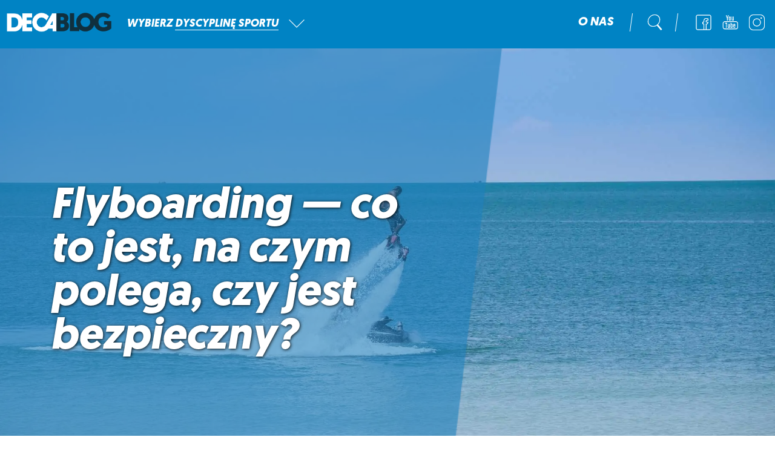

--- FILE ---
content_type: text/html; charset=UTF-8
request_url: https://blog.decathlon.pl/sport/plywanie/flyboarding-co-to-jest-na-czym-polega-czy-jest-bezpieczny/
body_size: 13626
content:

<!DOCTYPE html PUBLIC "-//W3C//DTD XHTML 1.0 Strict//EN" "http://www.w3.org/TR/xhtml1/DTD/xhtml1-strict.dtd">
<html lang="pl-PL">
	<head>
		<meta charset="UTF-8" />
<meta name="viewport" content="width=device-width, initial-scale=1" />
<meta name="mobile-web-app-capable" content="yes">

<link rel="apple-touch-icon" sizes="57x57" href="https://blog.decathlon.pl/wp-content/themes/decablog_2019/img/D-57.png" />
<link rel="apple-touch-icon" sizes="60x60" href="https://blog.decathlon.pl/wp-content/themes/decablog_2019/img/D-60.png" />
<link rel="apple-touch-icon" sizes="72x72" href="https://blog.decathlon.pl/wp-content/themes/decablog_2019/img/D-72.png" />
<link rel="apple-touch-icon" sizes="76x76" href="https://blog.decathlon.pl/wp-content/themes/decablog_2019/img/D-76.png" />
<link rel="apple-touch-icon" sizes="114x114" href="https://blog.decathlon.pl/wp-content/themes/decablog_2019/img/D-114.png" />
<link rel="apple-touch-icon" sizes="120x120" href="https://blog.decathlon.pl/wp-content/themes/decablog_2019/img/D-120.png" />
<link rel="apple-touch-icon" sizes="144x144" href="https://blog.decathlon.pl/wp-content/themes/decablog_2019/img/D-144.png" />
<link rel="apple-touch-icon" sizes="152x152" href="https://blog.decathlon.pl/wp-content/themes/decablog_2019/img/D-152.png" />
<link rel="apple-touch-icon" sizes="180x180" href="https://blog.decathlon.pl/wp-content/themes/decablog_2019/img/D-180.png" />

<meta name='robots' content='index, follow, max-image-preview:large, max-snippet:-1, max-video-preview:-1' />
	<style>img:is([sizes="auto" i], [sizes^="auto," i]) { contain-intrinsic-size: 3000px 1500px }</style>
	
	<!-- This site is optimized with the Yoast SEO plugin v26.4 - https://yoast.com/wordpress/plugins/seo/ -->
	<title>Flyboarding – co to jest, na czym polega, bezpieczeństwo</title>
	<meta name="description" content="Sprawdź, co to jest flyboarding ✨ Dowiedz się, na czym polega ten sport i czy jego uprawianie jest bezpieczne ⭐ Odwiedź nasz artykuł" />
	<link rel="canonical" href="https://www.decathlon.pl/c/disc/flyboarding-co-to-jest-na-czym-polega-bezpieczenstwo-decathlon_4bf05d6e-f365-4040-8b25-2f3ff9440d3a" />
	<meta property="og:locale" content="pl_PL" />
	<meta property="og:type" content="article" />
	<meta property="og:title" content="Flyboarding – co to jest, na czym polega, bezpieczeństwo" />
	<meta property="og:description" content="Sprawdź, co to jest flyboarding ✨ Dowiedz się, na czym polega ten sport i czy jego uprawianie jest bezpieczne ⭐ Odwiedź nasz artykuł" />
	<meta property="og:url" content="https://www.decathlon.pl/c/disc/flyboarding-co-to-jest-na-czym-polega-bezpieczenstwo-decathlon_4bf05d6e-f365-4040-8b25-2f3ff9440d3a" />
	<meta property="og:site_name" content="Sprawdza się w sporcie" />
	<meta property="article:published_time" content="2021-08-23T08:59:29+00:00" />
	<meta property="article:modified_time" content="2024-02-12T09:34:07+00:00" />
	<meta property="og:image" content="https://blog.decathlon.pl/wp-content/uploads/2021/08/flyboarding_optimized.jpg" />
	<meta property="og:image:width" content="1820" />
	<meta property="og:image:height" content="1213" />
	<meta property="og:image:type" content="image/jpeg" />
	<meta name="author" content="pracownik Decathlon" />
	<meta name="twitter:card" content="summary_large_image" />
	<meta name="twitter:label1" content="Napisane przez" />
	<meta name="twitter:data1" content="pracownik Decathlon" />
	<meta name="twitter:label2" content="Szacowany czas czytania" />
	<meta name="twitter:data2" content="4 minuty" />
	<script type="application/ld+json" class="yoast-schema-graph">{"@context":"https://schema.org","@graph":[{"@type":"WebPage","@id":"https://blog.decathlon.pl/sport/plywanie/flyboarding-co-to-jest-na-czym-polega-czy-jest-bezpieczny/","url":"https://www.decathlon.pl/c/disc/flyboarding-co-to-jest-na-czym-polega-bezpieczenstwo-decathlon_4bf05d6e-f365-4040-8b25-2f3ff9440d3a","name":"Flyboarding – co to jest, na czym polega, bezpieczeństwo","isPartOf":{"@id":"https://blog.decathlon.pl/#website"},"primaryImageOfPage":{"@id":"https://www.decathlon.pl/c/disc/flyboarding-co-to-jest-na-czym-polega-bezpieczenstwo-decathlon_4bf05d6e-f365-4040-8b25-2f3ff9440d3a#primaryimage"},"image":{"@id":"https://www.decathlon.pl/c/disc/flyboarding-co-to-jest-na-czym-polega-bezpieczenstwo-decathlon_4bf05d6e-f365-4040-8b25-2f3ff9440d3a#primaryimage"},"thumbnailUrl":"/wp-content/uploads/2021/08/flyboarding_optimized.jpg","datePublished":"2021-08-23T08:59:29+00:00","dateModified":"2024-02-12T09:34:07+00:00","author":{"@id":"https://blog.decathlon.pl/#/schema/person/df6e6230401aecd0738a269873172ab0"},"description":"Sprawdź, co to jest flyboarding ✨ Dowiedz się, na czym polega ten sport i czy jego uprawianie jest bezpieczne ⭐ Odwiedź nasz artykuł","breadcrumb":{"@id":"https://www.decathlon.pl/c/disc/flyboarding-co-to-jest-na-czym-polega-bezpieczenstwo-decathlon_4bf05d6e-f365-4040-8b25-2f3ff9440d3a#breadcrumb"},"inLanguage":"pl-PL","potentialAction":[{"@type":"ReadAction","target":["https://www.decathlon.pl/c/disc/flyboarding-co-to-jest-na-czym-polega-bezpieczenstwo-decathlon_4bf05d6e-f365-4040-8b25-2f3ff9440d3a"]}]},{"@type":"ImageObject","inLanguage":"pl-PL","@id":"https://www.decathlon.pl/c/disc/flyboarding-co-to-jest-na-czym-polega-bezpieczenstwo-decathlon_4bf05d6e-f365-4040-8b25-2f3ff9440d3a#primaryimage","url":"/wp-content/uploads/2021/08/flyboarding_optimized.jpg","contentUrl":"/wp-content/uploads/2021/08/flyboarding_optimized.jpg","width":1820,"height":1213,"caption":"mężczyzna uprawia na wodzie flyboarding"},{"@type":"BreadcrumbList","@id":"https://www.decathlon.pl/c/disc/flyboarding-co-to-jest-na-czym-polega-bezpieczenstwo-decathlon_4bf05d6e-f365-4040-8b25-2f3ff9440d3a#breadcrumb","itemListElement":[{"@type":"ListItem","position":1,"name":"Strona główna","item":"https://blog.decathlon.pl/"},{"@type":"ListItem","position":2,"name":"Flyboarding — co to jest, na czym polega, czy jest bezpieczny?"}]},{"@type":"WebSite","@id":"https://blog.decathlon.pl/#website","url":"https://blog.decathlon.pl/","name":"Sprawdza się w sporcie","description":"Blog Decathlon","potentialAction":[{"@type":"SearchAction","target":{"@type":"EntryPoint","urlTemplate":"https://blog.decathlon.pl/?s={search_term_string}"},"query-input":{"@type":"PropertyValueSpecification","valueRequired":true,"valueName":"search_term_string"}}],"inLanguage":"pl-PL"},{"@type":"Person","@id":"https://blog.decathlon.pl/#/schema/person/df6e6230401aecd0738a269873172ab0","name":"pracownik Decathlon","image":{"@type":"ImageObject","inLanguage":"pl-PL","@id":"https://blog.decathlon.pl/#/schema/person/image/","url":"https://secure.gravatar.com/avatar/974c3b37969ac5377356c1ca5c08e63c174e437c003034cac6447eec749b1d9b?s=96&d=mm&r=g","contentUrl":"https://secure.gravatar.com/avatar/974c3b37969ac5377356c1ca5c08e63c174e437c003034cac6447eec749b1d9b?s=96&d=mm&r=g","caption":"pracownik Decathlon"},"description":"Społeczność Decathlon tworzą osoby, które pasjonują się sportem. Wśród nas jest wielu Mistrzów Polski, Europy, czy nawet Świata w swoich dyscyplinach. Sami jesteśmy więc sportowcami i właśnie z myślą o sportowcach przygotowujemy wpisy, które pozwalają rozwijać się w ponad 83 dyscyplinach - niezależnie od poziomu zaawansowania!","url":"https://blog.decathlon.pl/author/thecathlons/"}]}</script>
	<!-- / Yoast SEO plugin. -->


<link rel='dns-prefetch' href='//blog.decathlon.pl' />
<style id='classic-theme-styles-inline-css' type='text/css'>
/*! This file is auto-generated */
.wp-block-button__link{color:#fff;background-color:#32373c;border-radius:9999px;box-shadow:none;text-decoration:none;padding:calc(.667em + 2px) calc(1.333em + 2px);font-size:1.125em}.wp-block-file__button{background:#32373c;color:#fff;text-decoration:none}
</style>
<style id='global-styles-inline-css' type='text/css'>
:root{--wp--preset--aspect-ratio--square: 1;--wp--preset--aspect-ratio--4-3: 4/3;--wp--preset--aspect-ratio--3-4: 3/4;--wp--preset--aspect-ratio--3-2: 3/2;--wp--preset--aspect-ratio--2-3: 2/3;--wp--preset--aspect-ratio--16-9: 16/9;--wp--preset--aspect-ratio--9-16: 9/16;--wp--preset--color--black: #000000;--wp--preset--color--cyan-bluish-gray: #abb8c3;--wp--preset--color--white: #ffffff;--wp--preset--color--pale-pink: #f78da7;--wp--preset--color--vivid-red: #cf2e2e;--wp--preset--color--luminous-vivid-orange: #ff6900;--wp--preset--color--luminous-vivid-amber: #fcb900;--wp--preset--color--light-green-cyan: #7bdcb5;--wp--preset--color--vivid-green-cyan: #00d084;--wp--preset--color--pale-cyan-blue: #8ed1fc;--wp--preset--color--vivid-cyan-blue: #0693e3;--wp--preset--color--vivid-purple: #9b51e0;--wp--preset--gradient--vivid-cyan-blue-to-vivid-purple: linear-gradient(135deg,rgba(6,147,227,1) 0%,rgb(155,81,224) 100%);--wp--preset--gradient--light-green-cyan-to-vivid-green-cyan: linear-gradient(135deg,rgb(122,220,180) 0%,rgb(0,208,130) 100%);--wp--preset--gradient--luminous-vivid-amber-to-luminous-vivid-orange: linear-gradient(135deg,rgba(252,185,0,1) 0%,rgba(255,105,0,1) 100%);--wp--preset--gradient--luminous-vivid-orange-to-vivid-red: linear-gradient(135deg,rgba(255,105,0,1) 0%,rgb(207,46,46) 100%);--wp--preset--gradient--very-light-gray-to-cyan-bluish-gray: linear-gradient(135deg,rgb(238,238,238) 0%,rgb(169,184,195) 100%);--wp--preset--gradient--cool-to-warm-spectrum: linear-gradient(135deg,rgb(74,234,220) 0%,rgb(151,120,209) 20%,rgb(207,42,186) 40%,rgb(238,44,130) 60%,rgb(251,105,98) 80%,rgb(254,248,76) 100%);--wp--preset--gradient--blush-light-purple: linear-gradient(135deg,rgb(255,206,236) 0%,rgb(152,150,240) 100%);--wp--preset--gradient--blush-bordeaux: linear-gradient(135deg,rgb(254,205,165) 0%,rgb(254,45,45) 50%,rgb(107,0,62) 100%);--wp--preset--gradient--luminous-dusk: linear-gradient(135deg,rgb(255,203,112) 0%,rgb(199,81,192) 50%,rgb(65,88,208) 100%);--wp--preset--gradient--pale-ocean: linear-gradient(135deg,rgb(255,245,203) 0%,rgb(182,227,212) 50%,rgb(51,167,181) 100%);--wp--preset--gradient--electric-grass: linear-gradient(135deg,rgb(202,248,128) 0%,rgb(113,206,126) 100%);--wp--preset--gradient--midnight: linear-gradient(135deg,rgb(2,3,129) 0%,rgb(40,116,252) 100%);--wp--preset--font-size--small: 13px;--wp--preset--font-size--medium: 20px;--wp--preset--font-size--large: 36px;--wp--preset--font-size--x-large: 42px;--wp--preset--spacing--20: 0.44rem;--wp--preset--spacing--30: 0.67rem;--wp--preset--spacing--40: 1rem;--wp--preset--spacing--50: 1.5rem;--wp--preset--spacing--60: 2.25rem;--wp--preset--spacing--70: 3.38rem;--wp--preset--spacing--80: 5.06rem;--wp--preset--shadow--natural: 6px 6px 9px rgba(0, 0, 0, 0.2);--wp--preset--shadow--deep: 12px 12px 50px rgba(0, 0, 0, 0.4);--wp--preset--shadow--sharp: 6px 6px 0px rgba(0, 0, 0, 0.2);--wp--preset--shadow--outlined: 6px 6px 0px -3px rgba(255, 255, 255, 1), 6px 6px rgba(0, 0, 0, 1);--wp--preset--shadow--crisp: 6px 6px 0px rgba(0, 0, 0, 1);}:where(.is-layout-flex){gap: 0.5em;}:where(.is-layout-grid){gap: 0.5em;}body .is-layout-flex{display: flex;}.is-layout-flex{flex-wrap: wrap;align-items: center;}.is-layout-flex > :is(*, div){margin: 0;}body .is-layout-grid{display: grid;}.is-layout-grid > :is(*, div){margin: 0;}:where(.wp-block-columns.is-layout-flex){gap: 2em;}:where(.wp-block-columns.is-layout-grid){gap: 2em;}:where(.wp-block-post-template.is-layout-flex){gap: 1.25em;}:where(.wp-block-post-template.is-layout-grid){gap: 1.25em;}.has-black-color{color: var(--wp--preset--color--black) !important;}.has-cyan-bluish-gray-color{color: var(--wp--preset--color--cyan-bluish-gray) !important;}.has-white-color{color: var(--wp--preset--color--white) !important;}.has-pale-pink-color{color: var(--wp--preset--color--pale-pink) !important;}.has-vivid-red-color{color: var(--wp--preset--color--vivid-red) !important;}.has-luminous-vivid-orange-color{color: var(--wp--preset--color--luminous-vivid-orange) !important;}.has-luminous-vivid-amber-color{color: var(--wp--preset--color--luminous-vivid-amber) !important;}.has-light-green-cyan-color{color: var(--wp--preset--color--light-green-cyan) !important;}.has-vivid-green-cyan-color{color: var(--wp--preset--color--vivid-green-cyan) !important;}.has-pale-cyan-blue-color{color: var(--wp--preset--color--pale-cyan-blue) !important;}.has-vivid-cyan-blue-color{color: var(--wp--preset--color--vivid-cyan-blue) !important;}.has-vivid-purple-color{color: var(--wp--preset--color--vivid-purple) !important;}.has-black-background-color{background-color: var(--wp--preset--color--black) !important;}.has-cyan-bluish-gray-background-color{background-color: var(--wp--preset--color--cyan-bluish-gray) !important;}.has-white-background-color{background-color: var(--wp--preset--color--white) !important;}.has-pale-pink-background-color{background-color: var(--wp--preset--color--pale-pink) !important;}.has-vivid-red-background-color{background-color: var(--wp--preset--color--vivid-red) !important;}.has-luminous-vivid-orange-background-color{background-color: var(--wp--preset--color--luminous-vivid-orange) !important;}.has-luminous-vivid-amber-background-color{background-color: var(--wp--preset--color--luminous-vivid-amber) !important;}.has-light-green-cyan-background-color{background-color: var(--wp--preset--color--light-green-cyan) !important;}.has-vivid-green-cyan-background-color{background-color: var(--wp--preset--color--vivid-green-cyan) !important;}.has-pale-cyan-blue-background-color{background-color: var(--wp--preset--color--pale-cyan-blue) !important;}.has-vivid-cyan-blue-background-color{background-color: var(--wp--preset--color--vivid-cyan-blue) !important;}.has-vivid-purple-background-color{background-color: var(--wp--preset--color--vivid-purple) !important;}.has-black-border-color{border-color: var(--wp--preset--color--black) !important;}.has-cyan-bluish-gray-border-color{border-color: var(--wp--preset--color--cyan-bluish-gray) !important;}.has-white-border-color{border-color: var(--wp--preset--color--white) !important;}.has-pale-pink-border-color{border-color: var(--wp--preset--color--pale-pink) !important;}.has-vivid-red-border-color{border-color: var(--wp--preset--color--vivid-red) !important;}.has-luminous-vivid-orange-border-color{border-color: var(--wp--preset--color--luminous-vivid-orange) !important;}.has-luminous-vivid-amber-border-color{border-color: var(--wp--preset--color--luminous-vivid-amber) !important;}.has-light-green-cyan-border-color{border-color: var(--wp--preset--color--light-green-cyan) !important;}.has-vivid-green-cyan-border-color{border-color: var(--wp--preset--color--vivid-green-cyan) !important;}.has-pale-cyan-blue-border-color{border-color: var(--wp--preset--color--pale-cyan-blue) !important;}.has-vivid-cyan-blue-border-color{border-color: var(--wp--preset--color--vivid-cyan-blue) !important;}.has-vivid-purple-border-color{border-color: var(--wp--preset--color--vivid-purple) !important;}.has-vivid-cyan-blue-to-vivid-purple-gradient-background{background: var(--wp--preset--gradient--vivid-cyan-blue-to-vivid-purple) !important;}.has-light-green-cyan-to-vivid-green-cyan-gradient-background{background: var(--wp--preset--gradient--light-green-cyan-to-vivid-green-cyan) !important;}.has-luminous-vivid-amber-to-luminous-vivid-orange-gradient-background{background: var(--wp--preset--gradient--luminous-vivid-amber-to-luminous-vivid-orange) !important;}.has-luminous-vivid-orange-to-vivid-red-gradient-background{background: var(--wp--preset--gradient--luminous-vivid-orange-to-vivid-red) !important;}.has-very-light-gray-to-cyan-bluish-gray-gradient-background{background: var(--wp--preset--gradient--very-light-gray-to-cyan-bluish-gray) !important;}.has-cool-to-warm-spectrum-gradient-background{background: var(--wp--preset--gradient--cool-to-warm-spectrum) !important;}.has-blush-light-purple-gradient-background{background: var(--wp--preset--gradient--blush-light-purple) !important;}.has-blush-bordeaux-gradient-background{background: var(--wp--preset--gradient--blush-bordeaux) !important;}.has-luminous-dusk-gradient-background{background: var(--wp--preset--gradient--luminous-dusk) !important;}.has-pale-ocean-gradient-background{background: var(--wp--preset--gradient--pale-ocean) !important;}.has-electric-grass-gradient-background{background: var(--wp--preset--gradient--electric-grass) !important;}.has-midnight-gradient-background{background: var(--wp--preset--gradient--midnight) !important;}.has-small-font-size{font-size: var(--wp--preset--font-size--small) !important;}.has-medium-font-size{font-size: var(--wp--preset--font-size--medium) !important;}.has-large-font-size{font-size: var(--wp--preset--font-size--large) !important;}.has-x-large-font-size{font-size: var(--wp--preset--font-size--x-large) !important;}
:where(.wp-block-post-template.is-layout-flex){gap: 1.25em;}:where(.wp-block-post-template.is-layout-grid){gap: 1.25em;}
:where(.wp-block-columns.is-layout-flex){gap: 2em;}:where(.wp-block-columns.is-layout-grid){gap: 2em;}
:root :where(.wp-block-pullquote){font-size: 1.5em;line-height: 1.6;}
</style>
<link rel='stylesheet' id='avatar-manager-css' href='https://blog.decathlon.pl/wp-content/plugins/avatar-manager/assets/css/avatar-manager.min.css?ver=1.2.1' type='text/css' media='all' />
<link rel='stylesheet' id='slick-css' href='https://blog.decathlon.pl/wp-content/themes/decablog_2019/Decablog/App/Template/plugins/slick/slick.css?ver=1' type='text/css' media='all' />
<link rel='stylesheet' id='slick-1-css' href='https://blog.decathlon.pl/wp-content/themes/decablog_2019/Decablog/App/Template/plugins/slick/slick-theme.css?ver=1' type='text/css' media='all' />
<link rel='stylesheet' id='main-css' href='https://blog.decathlon.pl/wp-content/themes/decablog_2019/Decablog/App/Template/css/style.css?ver=1.20.20' type='text/css' media='all' />
<link rel='stylesheet' id='main-1-css' href='https://blog.decathlon.pl/wp-content/themes/decablog_2019/Decablog/App/Template/css/tj.css?ver=1.0.2' type='text/css' media='all' />
<script type="text/javascript" src="https://blog.decathlon.pl/wp-includes/js/jquery/jquery.min.js?ver=3.7.1" id="jquery-core-js"></script>
<script type="text/javascript" src="https://blog.decathlon.pl/wp-content/plugins/avatar-manager/assets/js/avatar-manager.min.js?ver=1.2.1" id="avatar-manager-js"></script>
<script type="text/javascript" src="https://blog.decathlon.pl/wp-content/themes/decablog_2019/Decablog/App/Template/plugins/slick/slick.min.js?ver=1" id="script-slick-js"></script>
<script type="text/javascript" id="my-script-handle-js-extra">
/* <![CDATA[ */
var frontEndAjax = {"ajaxurl":"https:\/\/blog.decathlon.pl\/wp-admin\/admin-ajax.php","nonce":"7fe21f6fc0"};
/* ]]> */
</script>
<script type="text/javascript" src="https://blog.decathlon.pl/wp-content/themes/decablog_2019/Decablog/App/Template/js/main.js?ver=1.20.7" id="my-script-handle-js"></script>
<link rel="https://api.w.org/" href="https://blog.decathlon.pl/wp-json/" /><link rel="alternate" title="JSON" type="application/json" href="https://blog.decathlon.pl/wp-json/wp/v2/posts/13714" /><link rel="alternate" title="oEmbed (JSON)" type="application/json+oembed" href="https://blog.decathlon.pl/wp-json/oembed/1.0/embed?url=https%3A%2F%2Fblog.decathlon.pl%2Fsport%2Fplywanie%2Fflyboarding-co-to-jest-na-czym-polega-czy-jest-bezpieczny%2F" />
<link rel="alternate" title="oEmbed (XML)" type="text/xml+oembed" href="https://blog.decathlon.pl/wp-json/oembed/1.0/embed?url=https%3A%2F%2Fblog.decathlon.pl%2Fsport%2Fplywanie%2Fflyboarding-co-to-jest-na-czym-polega-czy-jest-bezpieczny%2F&#038;format=xml" />
<link rel="manifest" href="/manifest.webmanifest"><meta name="theme-color" content="#0073b3"/><script>
const onSyneriseLoad = () => {
  SR.init({
    trackerKey: '576B50AE-A9AA-F66D-5161-26EC6204D9C2',
    trackingDomain: 'https://synerise.decathlon.pl',
    domain: '.decathlon.pl',
    dataLayer: (window['syneriseLayer'] = []),
  });
};

const syneriseInit = (s, y, n, e, r, i, se) => {
  s['SyneriseObjectNamespace'] = r;
  s[r] = s[r] || [];
  s[r]._t = 1 * new Date();
  s[r]._i = 0;
  s[r]._l = i;
  const z = y.createElement(n);
  se = y.getElementsByTagName(n)[0];
  z.defer = 1;
  z.src = e;
  se.parentNode.insertBefore(z, se);
  z.onload = z.onreadystatechange = function () {
    const rdy = z.readyState;
    if (!rdy || /complete|loaded/.test(z.readyState)) {
      onSyneriseLoad();
      z.onload = null;
      z.onreadystatechange = null;
    }
  };
};

const syneriseInitConfig = ['script', '//synerise.decathlon.pl/vcadfdsfg0.js', 'SR'];

syneriseInit(window, document, ...syneriseInitConfig);
</script><link rel="icon" href="/wp-content/uploads/2019/08/D-1.png" sizes="32x32" />
<link rel="icon" href="/wp-content/uploads/2019/08/D-1.png" sizes="192x192" />
<link rel="apple-touch-icon" href="/wp-content/uploads/2019/08/D-1.png" />
<meta name="msapplication-TileImage" content="/wp-content/uploads/2019/08/D-1.png" />
<!-- <meta name="description" content=""/> -->

<!-- Hotjar Tracking Code for https://blog.decathlon.pl/ -->
<script>
    (function(h,o,t,j,a,r){
        h.hj=h.hj||function(){(h.hj.q=h.hj.q||[]).push(arguments)};
        h._hjSettings={hjid:1643202,hjsv:6};
        a=o.getElementsByTagName('head')[0];
        r=o.createElement('script');r.async=1;
        r.src=t+h._hjSettings.hjid+j+h._hjSettings.hjsv;
        a.appendChild(r);
    })(window,document,'https://static.hotjar.com/c/hotjar-','.js?sv=');
</script>


<script type="text/javascript">
	if ('serviceWorker' in navigator) {
	  window.addEventListener('load', function() {
	    navigator.serviceWorker.register('/tc-sw.js').then(function(registration) {
	      console.log('ServiceWorker zarejestrowany!');
	    }, function(err) {
	      console.log('Błąd rejestracji ServiceWorkera: ', err);
	    });
	  });
	}
</script>
<!-- Start Google Tag Manager by Gabalewicz.pl -->
<script>(function(w,d,s,l,i){w[l]=w[l]||[];w[l].push({'gtm.start':
new Date().getTime(),event:'gtm.js'});var f=d.getElementsByTagName(s)[0],
j=d.createElement(s),dl=l!='dataLayer'?'&l='+l:'';j.async=true;j.src=
'https://www.googletagmanager.com/gtm.js?id='+i+dl;f.parentNode.insertBefore(j,f);
})(window,document,'script','dataLayer','GTM-N5TVXHG');</script>
<!-- End Google Tag Manager by Gabalewicz.pl -->

<!-- Facebook Pixel Code -->
<script>
  !function(f,b,e,v,n,t,s)
  {if(f.fbq)return;n=f.fbq=function(){n.callMethod?
  n.callMethod.apply(n,arguments):n.queue.push(arguments)};
  if(!f._fbq)f._fbq=n;n.push=n;n.loaded=!0;n.version='2.0';
  n.queue=[];t=b.createElement(e);t.async=!0;
  t.src=v;s=b.getElementsByTagName(e)[0];
  s.parentNode.insertBefore(t,s)}(window, document,'script',
  'https://connect.facebook.net/en_US/fbevents.js');
  fbq('init', '1638637219771900');
  fbq('track', 'PageView');
</script>
<noscript><img height="1" width="1" style="display:none"
  src="https://www.facebook.com/tr?id=1638637219771900&ev=PageView&noscript=1"
/></noscript>
<!-- End Facebook Pixel Code -->

<!-- Global site tag (gtag.js) - Google Ads: 1006159035 -->
<script async src="https://www.googletagmanager.com/gtag/js?id=AW-1006159035"></script>
<script>
  window.dataLayer = window.dataLayer || [];
  function gtag(){dataLayer.push(arguments);}
  gtag('js', new Date());

  gtag('config', 'AW-1006159035');
</script>

<!-- Event snippet for Decablog remarketing page -->
<script>
  gtag('event', 'conversion', {
      'send_to': 'AW-1006159035/2Y7_CJSe1YABELuJ498D',
      'aw_remarketing_only': true
  });
</script>
	</head>
	<body>
		
	<div class="popup query">
		<div class="content">
			<div class="close">x</div>
			<div class="title"><span>ZADAJ</span> PYTANIE</div>
			<div class="description">Masz jakieś pytanie? Zadaj je autorowi?</div>
			<form method="post" action="/author/thecathlons">
				<input id="firstname" name="firstname" type="text" placeholder="Imię">
				<input id="e-mail" name="e-mail" type="text" placeholder="E-mail">
				<textarea id="message" name="message" rows="5" placeholder="Twoje pytanie"></textarea>
				<div class="error"></div>
				<div class="agree">
					<input id="agree" type="checkbox" name="agree" >
					<label for="agree"></label>
					<div>Akceptuję <a href="/polityka-cookies">politykę cookies</a> i regulamin serwisu</div>
				</div>
				<div class="button">
					<button class="btn-popup pane" type="submit" >WYŚLIJ ZAPYTANIE</button>
					<input id="query" type="hidden" name="query" value="7e0ed2bfc53435c4d3807aa9f966572b">
				</div>
			</form>
		</div>
	</div>
						<header>
	<div class="container">
		<!-- <label for="toggle"> -->
			<div class="toggle">
				<span></span>
				<span></span>
				<span></span>
			</div>
		<!-- </label> -->
		<a class="logo" href="/">
			<img src="https://blog.decathlon.pl/wp-content/themes/decablog_2019/Decablog/App/Template/images/logo-decablog.png" alt="Logo decablog">
		</a>
		<!-- <label for="toggle"> -->
			<div class="toggle-main-menu">
				<div><span>WYBIERZ</span> <span>DYSCYPLINĘ <span>SPORTU</span></span></div><img src="https://blog.decathlon.pl/wp-content/themes/decablog_2019/Decablog/App/Template/images/arrow-down.png" alt="">
			</div>
		<!-- </label> -->
		
		<nav class="navigation right">
	<a href="/o-nas/" class="about">O NAS</a>
	<div class="search pane">
		<form action="/#blog-all">
			<input type="checkbox" id="search">
			<input name="s" class="main-search" type="text" placeholder="Wyszukaj na blogu...">
			<input type="submit">
		</form>
		<label for="search">
			<img src="https://blog.decathlon.pl/wp-content/themes/decablog_2019/Decablog/App/Template/images/search.png" alt="Wyszukiwanie - lupka">
		</label>
	</div>
	
	<div class="social">
					<a href="https://www.facebook.com/DecathlonPolska" title="Facebook" target="_blank">
			<div class="facebook">
				
									<img src="https://blog.decathlon.pl/wp-content/themes/decablog_2019/Decablog/App/Template/images/facebook.png" alt="Facebook">
							</div>
		</a>
					<a href="https://www.youtube.com/user/decathlonpolska" title="Youtube" target="_blank">
			<div class="youtube">
				
									<img src="https://blog.decathlon.pl/wp-content/themes/decablog_2019/Decablog/App/Template/images/youtube.png" alt="Youtube">
							</div>
		</a>
					<a href="https://www.instagram.com/decathlonpolska" title="Instagram" target="_blank">
			<div class="instagram">
				
									<img src="https://blog.decathlon.pl/wp-content/themes/decablog_2019/Decablog/App/Template/images/instagram.png" alt="Instagram">
							</div>
		</a>
	</div>
</nav>	</div>
	<div class="container">
		<div class="main-menu">
			
<nav class="navigation">
	<div class="sub">
		<a href="/o-nas/" class="about">O NAS</a>
		<div class="social">
					<a href="https://www.facebook.com/DecathlonPolska" title="Facebook" target="_blank">
			<div class="facebook">
				
									<img src="https://blog.decathlon.pl/wp-content/themes/decablog_2019/Decablog/App/Template/images/facebook.png" alt="Facebook">
							</div>
		</a>
					<a href="https://www.youtube.com/user/decathlonpolska" title="Youtube" target="_blank">
			<div class="youtube">
				
									<img src="https://blog.decathlon.pl/wp-content/themes/decablog_2019/Decablog/App/Template/images/youtube.png" alt="Youtube">
							</div>
		</a>
					<a href="https://www.instagram.com/decathlonpolska" title="Instagram" target="_blank">
			<div class="instagram">
				
									<img src="https://blog.decathlon.pl/wp-content/themes/decablog_2019/Decablog/App/Template/images/instagram.png" alt="Instagram">
							</div>
		</a>
	</div>
	</div>	
	<div class="main">
					<a href="https://blog.decathlon.pl/sport/bieganie/" title="Bieganie">
				<!-- <embed src="" type="image/svg+xml" /> -->
				<img src="https://blog.decathlon.pl/wp-content/themes/decablog_2019/Decablog/App/Template/images/no-image-cat-icon.png" alt="Bieganie">
				Bieganie			</a>
					<a href="https://blog.decathlon.pl/sport/cross-trening/" title="Cross Trening">
				<!-- <embed src="" type="image/svg+xml" /> -->
				<img src="/wp-content/uploads/2019/10/decathlon_ikonki_SPORTY_crosstraining.png" alt="Cross Trening">
				Cross Trening			</a>
					<a href="https://blog.decathlon.pl/sport/dietetyka/" title="Dietetyka">
				<!-- <embed src="" type="image/svg+xml" /> -->
				<img src="/wp-content/uploads/2019/10/decathlon_ikonki_SPORTY_dietetyka.png" alt="Dietetyka">
				Dietetyka			</a>
					<a href="https://blog.decathlon.pl/sport/aquafitness/" title="Aquafitness">
				<!-- <embed src="" type="image/svg+xml" /> -->
				<img src="/wp-content/uploads/2019/10/decathlon_ikonki_SPORTY_aqua-aerobik.png" alt="Aquafitness">
				Aquafitness			</a>
					<a href="https://blog.decathlon.pl/sport/bieganie-w-terenie/" title="Bieganie w terenie">
				<!-- <embed src="" type="image/svg+xml" /> -->
				<img src="/wp-content/uploads/2019/10/decathlon_ikonki_SPORTY_bieganie-w-terenie.png" alt="Bieganie w terenie">
				Bieganie w terenie			</a>
					<a href="https://blog.decathlon.pl/sport/kolarstwo-mtb/" title="Kolarstwo MTB">
				<!-- <embed src="" type="image/svg+xml" /> -->
				<img src="/wp-content/uploads/2019/10/decathlon_ikonki_SPORTY_kolarstwo-mtb.png" alt="Kolarstwo MTB">
				Kolarstwo MTB			</a>
					<a href="https://blog.decathlon.pl/sport/badminton/" title="Badminton">
				<!-- <embed src="" type="image/svg+xml" /> -->
				<img src="/wp-content/uploads/2019/09/decathlon_ikonki_SPORTY_badminton.png" alt="Badminton">
				Badminton			</a>
					<a href="https://blog.decathlon.pl/sport/boks/" title="Boks">
				<!-- <embed src="" type="image/svg+xml" /> -->
				<img src="/wp-content/uploads/2019/10/decathlon_ikonki_SPORTY_boks.png" alt="Boks">
				Boks			</a>
					<a href="https://blog.decathlon.pl/sport/deskorolki/" title="Deskorolki">
				<!-- <embed src="" type="image/svg+xml" /> -->
				<img src="/wp-content/uploads/2019/10/decathlon_ikonki_SPORTY_deskorolka.png" alt="Deskorolki">
				Deskorolki			</a>
					<a href="https://blog.decathlon.pl/sport/dla-rodzicow/" title="Dla rodziców">
				<!-- <embed src="" type="image/svg+xml" /> -->
				<img src="/wp-content/uploads/2019/10/decathlon_ikonki_SPORTY_dla-rodzicow.png" alt="Dla rodziców">
				Dla rodziców			</a>
					<a href="https://blog.decathlon.pl/sport/alpinizm/" title="Alpinizm">
				<!-- <embed src="" type="image/svg+xml" /> -->
				<img src="/wp-content/uploads/2019/09/decathlon_ikonki_SPORTY_alpinizm.png" alt="Alpinizm">
				Alpinizm			</a>
					<a href="https://blog.decathlon.pl/sport/fitness/" title="Fitness">
				<!-- <embed src="" type="image/svg+xml" /> -->
				<img src="/wp-content/uploads/2019/10/decathlon_ikonki_SPORTY_fitness.png" alt="Fitness">
				Fitness			</a>
					<a href="https://blog.decathlon.pl/sport/fizjoterapia/" title="Fizjoterapia">
				<!-- <embed src="" type="image/svg+xml" /> -->
				<img src="/wp-content/uploads/2019/10/decathlon_ikonki_SPORTY_fizjoterapia.png" alt="Fizjoterapia">
				Fizjoterapia			</a>
					<a href="https://blog.decathlon.pl/sport/gimnastyka-i-pilates/" title="Gimnastyka i pilates">
				<!-- <embed src="" type="image/svg+xml" /> -->
				<img src="/wp-content/uploads/2019/10/decathlon_ikonki_SPORTY_gimnastyka.png" alt="Gimnastyka i pilates">
				Gimnastyka i pilates			</a>
					<a href="https://blog.decathlon.pl/sport/hokej/" title="Hokej">
				<!-- <embed src="" type="image/svg+xml" /> -->
				<img src="/wp-content/uploads/2019/10/decathlon_ikonki_SPORTY_hokej.png" alt="Hokej">
				Hokej			</a>
					<a href="https://blog.decathlon.pl/sport/kemping/" title="Kemping">
				<!-- <embed src="" type="image/svg+xml" /> -->
				<img src="/wp-content/uploads/2019/10/decathlon_ikonki_SPORTY_camping.png" alt="Kemping">
				Kemping			</a>
					<a href="https://blog.decathlon.pl/sport/hulajnogi/" title="Hulajnogi">
				<!-- <embed src="" type="image/svg+xml" /> -->
				<img src="/wp-content/uploads/2019/10/decathlon_ikonki_SPORTY_hulajnogi.png" alt="Hulajnogi">
				Hulajnogi			</a>
					<a href="https://blog.decathlon.pl/sport/jezdziectwo/" title="Jeździectwo">
				<!-- <embed src="" type="image/svg+xml" /> -->
				<img src="/wp-content/uploads/2019/10/decathlon_ikonki_SPORTY_jezdziectwo.png" alt="Jeździectwo">
				Jeździectwo			</a>
					<a href="https://blog.decathlon.pl/sport/joga/" title="Joga i medytacja">
				<!-- <embed src="" type="image/svg+xml" /> -->
				<img src="/wp-content/uploads/2019/10/decathlon_ikonki_SPORTY_joga.png" alt="Joga i medytacja">
				Joga i medytacja			</a>
					<a href="https://blog.decathlon.pl/sport/kolarstwo-szosowe/" title="Kolarstwo szosowe">
				<!-- <embed src="" type="image/svg+xml" /> -->
				<img src="/wp-content/uploads/2019/10/decathlon_ikonki_SPORTY_rower-szosowy.png" alt="Kolarstwo szosowe">
				Kolarstwo szosowe			</a>
					<a href="https://blog.decathlon.pl/sport/katesurfing/" title="Kitesurfing">
				<!-- <embed src="" type="image/svg+xml" /> -->
				<img src="/wp-content/uploads/2019/10/decathlon_ikonki_SPORTY_kitesurfing.png" alt="Kitesurfing">
				Kitesurfing			</a>
					<a href="https://blog.decathlon.pl/sport/koszykowka/" title="Koszykówka">
				<!-- <embed src="" type="image/svg+xml" /> -->
				<img src="/wp-content/uploads/2019/10/decathlon_ikonki_SPORTY_koszykowka.png" alt="Koszykówka">
				Koszykówka			</a>
					<a href="https://blog.decathlon.pl/sport/kajakarstwo/" title="Kajakarstwo">
				<!-- <embed src="" type="image/svg+xml" /> -->
				<img src="/wp-content/uploads/2019/10/decathlon_ikonki_SPORTY_kajaki.png" alt="Kajakarstwo">
				Kajakarstwo			</a>
					<a href="https://blog.decathlon.pl/sport/lyzwiarstwo/" title="Łyżwiarstwo">
				<!-- <embed src="" type="image/svg+xml" /> -->
				<img src="/wp-content/uploads/2019/10/decathlon_ikonki_SPORTY_lyzwiarstwo.png" alt="Łyżwiarstwo">
				Łyżwiarstwo			</a>
					<a href="https://blog.decathlon.pl/sport/myslistwo/" title="Myślistwo">
				<!-- <embed src="" type="image/svg+xml" /> -->
				<img src="/wp-content/uploads/2019/10/decathlon_ikonki_SPORTY_myslistwo.png" alt="Myślistwo">
				Myślistwo			</a>
					<a href="https://blog.decathlon.pl/sport/narciarstwo/" title="Narciarstwo">
				<!-- <embed src="" type="image/svg+xml" /> -->
				<img src="/wp-content/uploads/2019/10/decathlon_ikonki_SPORTY_narty.png" alt="Narciarstwo">
				Narciarstwo			</a>
					<a href="https://blog.decathlon.pl/sport/narciarstwo-biegowe/" title="Narciarstwo biegowe">
				<!-- <embed src="" type="image/svg+xml" /> -->
				<img src="/wp-content/uploads/2019/10/decathlon_ikonki_SPORTY_narty-biegowe.png" alt="Narciarstwo biegowe">
				Narciarstwo biegowe			</a>
					<a href="https://blog.decathlon.pl/sport/nurkowanie/" title="Nurkowanie">
				<!-- <embed src="" type="image/svg+xml" /> -->
				<img src="/wp-content/uploads/2019/10/decathlon_ikonki_SPORTY_nurkowanie.png" alt="Nurkowanie">
				Nurkowanie			</a>
					<a href="https://blog.decathlon.pl/sport/padel/" title="Padel">
				<!-- <embed src="" type="image/svg+xml" /> -->
				<img src="/wp-content/uploads/2019/10/decathlon_ikonki_SPORTY_padel.png" alt="Padel">
				Padel			</a>
					<a href="https://blog.decathlon.pl/sport/pilka-nozna/" title="Piłka nożna">
				<!-- <embed src="" type="image/svg+xml" /> -->
				<img src="/wp-content/uploads/2019/10/decathlon_ikonki_SPORTY_pi┼éka-nozna.png" alt="Piłka nożna">
				Piłka nożna			</a>
					<a href="https://blog.decathlon.pl/sport/pilka-reczna/" title="Piłka ręczna">
				<!-- <embed src="" type="image/svg+xml" /> -->
				<img src="/wp-content/uploads/2019/10/decathlon_ikonki_SPORTY_pilka-reczna.png" alt="Piłka ręczna">
				Piłka ręczna			</a>
					<a href="https://blog.decathlon.pl/sport/plywanie/" title="Pływanie">
				<!-- <embed src="" type="image/svg+xml" /> -->
				<img src="/wp-content/uploads/2019/10/decathlon_ikonki_SPORTY_plywanie.png" alt="Pływanie">
				Pływanie			</a>
					<a href="https://blog.decathlon.pl/sport/rolki-wrotki/" title="Rolki/Wrotki">
				<!-- <embed src="" type="image/svg+xml" /> -->
				<img src="/wp-content/uploads/2019/10/decathlon_ikonki_SPORTY_rolki.png" alt="Rolki/Wrotki">
				Rolki/Wrotki			</a>
					<a href="https://blog.decathlon.pl/sport/rowery-miejskie/" title="Rowery miejskie">
				<!-- <embed src="" type="image/svg+xml" /> -->
				<img src="/wp-content/uploads/2019/10/decathlon_ikonki_SPORTY_rower-miejski.png" alt="Rowery miejskie">
				Rowery miejskie			</a>
					<a href="https://blog.decathlon.pl/sport/siatkowka/" title="Siatkówka">
				<!-- <embed src="" type="image/svg+xml" /> -->
				<img src="/wp-content/uploads/2019/10/decathlon_ikonki_SPORTY_siatkowka.png" alt="Siatkówka">
				Siatkówka			</a>
					<a href="https://blog.decathlon.pl/sport/siatkowka-plazowa/" title="Siatkówka plażowa">
				<!-- <embed src="" type="image/svg+xml" /> -->
				<img src="/wp-content/uploads/2019/10/decathlon_ikonki_SPORTY_siatkowka-plazowa.png" alt="Siatkówka plażowa">
				Siatkówka plażowa			</a>
					<a href="https://blog.decathlon.pl/sport/snorkeling/" title="Snorkeling">
				<!-- <embed src="" type="image/svg+xml" /> -->
				<img src="/wp-content/uploads/2019/10/decathlon_ikonki_SPORTY_snorkeling.png" alt="Snorkeling">
				Snorkeling			</a>
					<a href="https://blog.decathlon.pl/sport/wedkarstwo/" title="Wędkarstwo">
				<!-- <embed src="" type="image/svg+xml" /> -->
				<img src="/wp-content/uploads/2019/10/decathlon_ikonki_SPORTY_we╠Ędkarstwo.png" alt="Wędkarstwo">
				Wędkarstwo			</a>
					<a href="https://blog.decathlon.pl/sport/turystyka-trekking/" title="Turystyka / Trekking">
				<!-- <embed src="" type="image/svg+xml" /> -->
				<img src="/wp-content/uploads/2019/10/decathlon_ikonki_SPORTY_turystyka.png" alt="Turystyka / Trekking">
				Turystyka / Trekking			</a>
					<a href="https://blog.decathlon.pl/sport/triathlon/" title="Triathlon">
				<!-- <embed src="" type="image/svg+xml" /> -->
				<img src="/wp-content/uploads/2019/10/decathlon_ikonki_SPORTY_triathlon.png" alt="Triathlon">
				Triathlon			</a>
					<a href="https://blog.decathlon.pl/sport/squash/" title="Squash">
				<!-- <embed src="" type="image/svg+xml" /> -->
				<img src="/wp-content/uploads/2019/10/decathlon_ikonki_SPORTY_squash.png" alt="Squash">
				Squash			</a>
					<a href="https://blog.decathlon.pl/sport/taniec-klasyczny-balet/" title="Taniec klasyczny/Balet">
				<!-- <embed src="" type="image/svg+xml" /> -->
				<img src="/wp-content/uploads/2019/10/decathlon_ikonki_SPORTY_taniec-klasyczny-balet.png" alt="Taniec klasyczny/Balet">
				Taniec klasyczny/Balet			</a>
					<a href="https://blog.decathlon.pl/sport/taniec-nowoczesny/" title="Taniec nowoczesny i latino">
				<!-- <embed src="" type="image/svg+xml" /> -->
				<img src="/wp-content/uploads/2019/10/decathlon_ikonki_SPORTY_taniec-nowoczesny.png" alt="Taniec nowoczesny i latino">
				Taniec nowoczesny i latino			</a>
					<a href="https://blog.decathlon.pl/sport/tenis/" title="Tenis">
				<!-- <embed src="" type="image/svg+xml" /> -->
				<img src="/wp-content/uploads/2019/10/decathlon_ikonki_SPORTY_tenis.png" alt="Tenis">
				Tenis			</a>
					<a href="https://blog.decathlon.pl/sport/tenis-stolowy/" title="Tenis stołowy">
				<!-- <embed src="" type="image/svg+xml" /> -->
				<img src="/wp-content/uploads/2019/10/decathlon_ikonki_SPORTY_tenis-stolowy.png" alt="Tenis stołowy">
				Tenis stołowy			</a>
					<a href="https://blog.decathlon.pl/sport/wakeboarding/" title="Wakeboarding">
				<!-- <embed src="" type="image/svg+xml" /> -->
				<img src="/wp-content/uploads/2019/10/decathlon_ikonki_SPORTY_wakeboarding.png" alt="Wakeboarding">
				Wakeboarding			</a>
					<a href="https://blog.decathlon.pl/sport/windsurfing/" title="Windsurfing">
				<!-- <embed src="" type="image/svg+xml" /> -->
				<img src="/wp-content/uploads/2019/10/decathlon_ikonki_SPORTY_windsurfing.png" alt="Windsurfing">
				Windsurfing			</a>
					<a href="https://blog.decathlon.pl/sport/wspinaczka/" title="Wspinaczka">
				<!-- <embed src="" type="image/svg+xml" /> -->
				<img src="/wp-content/uploads/2019/10/decathlon_ikonki_SPORTY_wspinaczka.png" alt="Wspinaczka">
				Wspinaczka			</a>
					<a href="https://blog.decathlon.pl/sport/zeglarstwo/" title="Żeglarstwo">
				<!-- <embed src="" type="image/svg+xml" /> -->
				<img src="/wp-content/uploads/2019/10/decathlon_ikonki_SPORTY_zeglarstwo.png" alt="Żeglarstwo">
				Żeglarstwo			</a>
					<a href="https://blog.decathlon.pl/sport/snowboard/" title="Snowboard">
				<!-- <embed src="" type="image/svg+xml" /> -->
				<img src="/wp-content/uploads/2019/10/decathlon_ikonki_SPORTY_snowboard.png" alt="Snowboard">
				Snowboard			</a>
					<a href="https://blog.decathlon.pl/category/stand-up-paddle/" title="Stand up paddle">
				<!-- <embed src="" type="image/svg+xml" /> -->
				<img src="/wp-content/uploads/2019/10/decathlon_ikonki_SPORTY_stand-up-paddle.png" alt="Stand up paddle">
				Stand up paddle			</a>
					<a href="https://blog.decathlon.pl/sport-w-zyciu/" title="Sport w życiu">
				<!-- <embed src="" type="image/svg+xml" /> -->
				<img src="/wp-content/uploads/2019/10/decathlon_ikonki_SPORTY_sport.png" alt="Sport w życiu">
				Sport w życiu			</a>
					<a href="https://blog.decathlon.pl/chodzenie-nordic-walking/" title="Chodzenie / nordic walking">
				<!-- <embed src="" type="image/svg+xml" /> -->
				<img src="/wp-content/uploads/2019/10/decathlon_ikonki_SPORTY_chodzenie.png" alt="Chodzenie / nordic walking">
				Chodzenie / nordic walking			</a>
					<a href="https://blog.decathlon.pl/category/sport/strzelectwo-sportowe/" title="Strzelectwo sportowe">
				<!-- <embed src="" type="image/svg+xml" /> -->
				<img src="https://blog.decathlon.pl/wp-content/themes/decablog_2019/Decablog/App/Template/images/no-image-cat-icon.png" alt="Strzelectwo sportowe">
				Strzelectwo sportowe			</a>
			</div>
</nav>		</div>
	</div>
</header>		<div class="slider" style='background:url(/wp-content/uploads/2021/08/flyboarding_optimized.jpg) no-repeat center center;background-size: cover'>
                <div class="main desc-main-article"
             style="background: url(https://blog.decathlon.pl/wp-content/themes/decablog_2019/Decablog/App/Template/images/slant.png) no-repeat right;background-size: cover;">
            <div>
                <div class="block">
                                            <div class="title">
                            <h1>Flyboarding — co to jest, na czym polega, czy jest bezpieczny?</h1>
                        </div>
                                    </div>
            </div>
        </div>
                    <div class="pos"></div>
            </div>		<div class="container con-article">
																						
<div class="breadcrumbs">
			<li>
							<a href="https://blog.decathlon.pl">Strona główna ></a>
					</li>
			<li>
							<a href="https://blog.decathlon.pl/sport/plywanie/">Pływanie ></a>
					</li>
			<li>
							<a href="https://blog.decathlon.pl/sport/plywanie/flyboarding-co-to-jest-na-czym-polega-czy-jest-bezpieczny/">Flyboarding — co to jest, na czym polega, czy jest bezpieczny?</a>
					</li>
	</div>

<script type="application/ld+json">
{
	"@context": "https://schema.org",
  	"@type": "BreadcrumbList",
  	"itemListElement": [{
		"@type": "ListItem",
    "position": 1,
    "name": "Strona główna",
    "item": "https://blog.decathlon.pl"
        },{
	    
		"@type": "ListItem",
    "position": 2,
    "name": "Pływanie",
    "item": "https://blog.decathlon.pl/sport/plywanie/"
        },{
	    
		"@type": "ListItem",
    "position": 3,
    "name": "Flyboarding — co to jest, na czym polega, czy jest bezpieczny?",
    "item": "https://blog.decathlon.pl/sport/plywanie/flyboarding-co-to-jest-na-czym-polega-czy-jest-bezpieczny/"
        
		}]
}
</script>										<div class="article">
	<div>
		<div class="date">
						23 August 2021		</div>
		<div class="info">
			<!-- <a href="">
				<div class="author">
					<div class="circle" >
					</div>
					<div>
						<span></span>
					</div>
					
				</div>
			</a> -->
					</div>
		<div class="lists">
					</div>
		<div class="description">
			
<p>Flyboard to dziedzina, która w naszym kraju zyskuje coraz to nowych zwolenników. Zaliczana niekiedy do sportów ekstremalnych, jest doskonałym sposobem na aktywny i pełen adrenaliny wypoczynek. Czym w ogóle jest flyboarding, jak go uprawiać i – przede wszystkim –&nbsp;czy jest bezpieczny? Podpowiadamy!</p>



<h2 class="wp-block-heading">Co to jest flyboarding?</h2>



<p>Flyboarding to nie tylko szalenie popularna w Stanach Zjednoczonych, ale także wyjątkowo nowowczesna dziedzina sportu wodnego. Podczas jego uprawiania zawodnicy poruszają się na desce, która na pierwszy rzut oka nieco przypomina <a href="https://www.decathlon.pl/browse/c0-sporty/c1-snowboard/c3-deski-snowboardowe/_/N-1r1xtkh?utm_source=blog.decathlon.pl&amp;utm_medium=referral&amp;utm_campaign=blog&amp;utm_term=decablog&amp;utm_content=artykul">deskę snowboardową</a>. W istocie jest ona jednak wyposażona w armatki, które wypychają wodę pod olbrzymim ciśnieniem, przez co zawodnik unosi się nad taflą akwenu, po którym się akurat porusza.&nbsp;</p>



<p><strong>Flyboarding to naprawdę bardzo młody sport, który został oficjalnie opatentowany przez Franka Zapatę dopiero w 2011 roku</strong>. Od tamtej pory dziedzina rozwija się jednak niezwykle prężenie. Dostępne obecnie na rynku deski do flyboardingu mogą ważyć jedynie 5-6 kilogramów, przy czym jeszcze pół dekady temu były one o połowę cięższe.&nbsp;</p>



<h2 class="wp-block-heading">Na czym polega flyboarding?</h2>



<p>W jaki sposób dokładnie uprawia się flyboarding? Oprócz specjalnej deski najczęściej konieczny jest do tego skuter wodny. Deska podłączona jest do niego za pomocą specjalnych węży. Woda, która znajduje się pod powierzchnią deski, wypychana jest pod bardzo dużym ciśnieniem. Dzięki temu <strong>osoba, która na niej stoi wylatuje w powietrze nawet na kilkanaście metrów!</strong></p>



<p>Dzięki tym możliwościom technicznym flyboard umożliwia zawodnikom wykonywanie ciekawych akrobacji, skakanie, czy <a href="https://blog.decathlon.pl/sport/nurkowanie/nurkowanie-jak-zaczac-jaki-sprzet-nurkowanie-dla-poczatkujacych/">nurkowanie</a>. W tej dziedzinie istnieje duża dowolność, a g<strong>łównym celem jest świetna zabawa i solidne zastrzyki adrenaliny</strong>.&nbsp;</p>



<p>W Polsce ten sport uprawiany jest najczęściej w miejscach, gdzie istnieje dostęp do dużych naturalnych zbiorników wodnych, czyli na Mazurach i nad Bałtykiem. W okolicach stolicy Jezioro Zegrzyńskie jest miejscem, w którym możemy spotkać osoby uprawiające flyboarding.&nbsp;</p>



<h2 class="wp-block-heading">Czy flyboarding jest bezpieczny?</h2>



<p>Flyboarding to sport ekstremalny, dlatego często pojawiają się pytania o jego bezpieczeństwo, <strong>Podczas jazdy przez cały czas jesteśmy asekurowani przez instruktora</strong>. Warto także wiedzieć, że armatki wodne, które generują duże ciśnienie, wyrzucające deskę z zawodnikiem jednocześnie mącą taflę wody. Dlatego jej napięcie powierzchniowe jest rozbijane i nie jest tak groźne. <strong>Nie zmienia to jednak faktu, że upadek z dużej wysokości nie będzie należał do przyjemnych</strong>. Flyboard generuje także inne potencjalne niebezpieczeństwa, przede wszystkim możliwość zderzenia się z innymi osobami na akwenie.&nbsp;<br></p>



<p><strong>Latanie na flyboardzie w uprawnionych do tego miejscach zazwyczaj jest bezpieczne</strong>, generuje jednak kilka potencjalnie przykrych sytuacji. Ryzyko jest niewielkie, ale żeby je zminimalizować, konieczne jest noszenie kasku i <a href="https://www.decathlon.pl/browse/c0-sporty/c1-kajakarstwo/c3-kamizelki-asekuracyjne/_/N-lowgk?utm_source=blog.decathlon.pl&amp;utm_medium=referral&amp;utm_campaign=blog&amp;utm_term=decablog&amp;utm_content=artykul">kamizelki asekuracyjnej</a> oraz dokładne stosowanie się do instrukcji.&nbsp;</p>



<h2 class="wp-block-heading">Flyboarding — idealny prezent dla każdego?&nbsp;</h2>



<p><strong>Latanie na flyboardzie to świetny pomysł na prezent dla ważnej dla nas osoby</strong>. Przed wykupieniem vouchera warto jednak zastanowić się, czy potencjalnie obdarowana osoba faktycznie będzie cieszyła się z podarunku. </p>



<h3 class="wp-block-heading">Czy flyboarding jest dla każdego?&nbsp;</h3>



<p>Teoretycznie przeszkodą nie jest ani wzrost i waga, ani nawet brak umiejętności pływackich. Jedyne wyposażenie, jakiego potrzebujemy na początku to <a href="https://www.decathlon.pl/browse/c0-sporty/c1-p-ywanie/c2-stroje-p-ywackie/_/N-oerecg?utm_source=blog.decathlon.pl&amp;utm_medium=referral&amp;utm_campaign=blog&amp;utm_term=decablog&amp;utm_content=artykul">strój pływacki</a> lub <a href="https://www.decathlon.pl/browse/c0-mezczyzna/c1-odziez-meska/c2-kapielowki-meskie/_/N-hpjr9b?utm_source=blog.decathlon.pl&amp;utm_medium=referral&amp;utm_campaign=blog&amp;utm_term=decablog&amp;utm_content=artykul">kąpielówki</a>. Kamizelki asekuracyjne, kaski i deski wypożycza się na miejscu. <strong>Przed zakupem dobrze jednak dowiedzieć się, czy nasza bliska osoba nie ma przypadkiem lęku przed wodą</strong>… Latanie nad jej powierzchnią i potencjalne upadki z dużych wysokości z pewnością nie będą wówczas idealnym sposobem na spędzenie wolnego czasu.</p>



<p>Flyboarding znajduje się obecnie w ofercie wielu firm, które oferują vouchery prezentowe. Często w cenie znajduje się także możliwość nagrania filmu w jakości HD ze swoich nadwodnych akrobacji. Zazwyczaj możemy przyjść z osobą towarzyszącą, która będzie obserwowała nasze szalone popisy na desce.&nbsp;</p>



<h2 class="wp-block-heading">Ile kosztuje flyboarding?</h2>



<p>Flyboarding to prężnie rozwijająca się, ale nadal nowa dziedzina sportu wodnego, która niestety nie należy do tanich. Ostateczna cena zawsze zależy jednak od firmy, która oferuje sprzęt i opiekę instruktora. <strong>Najczęściej musimy liczyć się z wydatkiem od 200 do nawet 600 złotych za spędzenie na desce kilkudziesięciu minut</strong>.&nbsp;</p>



<p>Cena za własny zestaw razem ze skuterem wodnym może wynieść nawet sto tysięcy złotych, co dla większości z nas wydaje się kwotą astronomiczną. Głównie dlatego flyboarding uznawany jest obecnie raczej za ciekawostkę i nowinkę, niż za regularną aktywność uprawianą na świeżym powietrzu.&nbsp;<br></p>

				<div class='baner-horizontal'>
		<a href="https://www.decathlon.pl/C-573728-okulary-maski-do-p-ywania?utm_source=blog.decathlon.pl&utm_medium=referral&utm_campaign=blog&utm_term=decablog&utm_content=baner" target='_blank'><img src="/wp-content/uploads/2020/03/baner-w-tabie-sprzet-plywacki.jpg"></a>
	</div>

			
			<div class="rates">
				<!-- <div class="item">
					<span class="span">Oceń artykuł</span>
					<div>
																								</div>
				</div> -->
				<div class="item heart">
					<span class="span">Polub artykuł</span>
					<svg xmlns:svg="http://www.w3.org/2000/svg" class="heart-svg" viewBox="467 392 30 30"><g class="Group" transform="translate(452.90909,377.31819)"><path d="m 29.144,20.773 c -0.063,-0.13 -4.227,-8.67 -11.44,-2.59 -10.074,10.612 11.236,25.073 11.439,25.211 0.204,-0.138 21.513,-14.6 11.44,-25.213 -7.214,-6.08 -11.377,2.46 -11.44,2.59 z" /></g></svg>
					<span class="val-like" code="487a097922b736b0ebeeadddd06f458cc8bb459d" postid=13714>6</span>
				</div>
				<div class="item">
					<span class="span">Komentarze</span>
					<img src="https://blog.decathlon.pl/wp-content/themes/decablog_2019/Decablog/App/Template/images/cloud-grey.png" alt="Chmurka komentarza">
					<fb:comments-count href="https://blog.decathlon.pl/sport/plywanie/flyboarding-co-to-jest-na-czym-polega-czy-jest-bezpieczny/"></fb:comments-count>

				</div>
				<div class="item">
					<span class="span">Udostępnij</span>
					<div class="fb-share-button" data-href="https://blog.decathlon.pl/sport/plywanie/flyboarding-co-to-jest-na-czym-polega-czy-jest-bezpieczny/" data-layout="button_count">
					</div>
				</div>
			</div>
			<div class="comment">
				<div style="" class="heateor_ffc_facebook_comments"><style type="text/css">.fb-comments,.fb-comments span,.fb-comments span iframe[style]{min-width:100%!important;width:100%!important}</style><script type="text/javascript">!function(e,n,t){var o,c=e.getElementsByTagName(n)[0];e.getElementById(t)||(o=e.createElement(n),o.id=t,o.src="//connect.facebook.net/pl_PL/sdk.js#xfbml=1&version=v24.0",c.parentNode.insertBefore(o,c))}(document,"script","facebook-jssdk");</script><div class="fb-comments" data-href="https://blog.decathlon.pl/sport/plywanie/flyboarding-co-to-jest-na-czym-polega-czy-jest-bezpieczny/" data-numposts="0" data-colorscheme="light" data-order-by="social" data-width="100%" ></div></div>			</div>

							<div class="title">
					<span>NAJCZĘŚCIEJ CZYTANE</span> ARTYKUŁY
				</div>	
				
				
	<div class="miniature-article">
		<div class="load-article">
	<a href="">
		<div class="desc-article">
			<div class="block-first"></div>
		</div>
		<div class="desc-article-last">
			<div class="block">
				<div class="sub-block">
											<h3 class="pane"></h3>
										<div class="button">
						<button class="pane white">
							PRZECZYTAJ <span>&rang;</span>
						</button>
					</div>
				</div>
			</div>
		</div>

		<img src="" alt="">
	</a>
</div>		<div class="page" id="page-1" data-url="https://blog.decathlon.pl/sport/plywanie/flyboarding-co-to-jest-na-czym-polega-czy-jest-bezpieczny/"></div><div class="mini-article">
				<!-- <span></span> -->
				<a href="https://blog.decathlon.pl/sport/plywanie/plywanie-a-kalorie-ile-kalorii-spala-plywanie-jak-plywac-zeby-schudnac/">
					
											<div class="desc-article">
							<div class="block-first">
								<div class="tag pane">
																																					PŁYWANIE								</div>
							</div>
						</div>
					
					<div class="desc-article-last">
						<div class="block">
							<div class="sub-block">
																	<h3 class="pane">Pływanie a kalorie - ile kalorii spala pływanie, jak pływać, żeby schudnąć?</h3>
																<div class="button">
									<button class="pane white">PRZECZYTAJ<span>&rang;</span></button>
								</div>
							</div>
						</div>


												<!-- <div class="date">
													</div> -->
					</div>
					<img src="/wp-content/uploads/2021/06/ile_kalorii_spala_sie_podczas_plywania.jpg" alt="Pływanie a kalorie - ile kalorii spala pływanie, jak pływać, żeby schudnąć?">
				</a>
		</div><div class="mini-article">
				<!-- <span></span> -->
				<a href="https://blog.decathlon.pl/sport/triathlon/jak-wybrac-pianke-do-plywania/">
					
											<div class="desc-article">
							<div class="block-first">
								<div class="tag pane">
																																																								PŁYWANIE, TRIATHLON								</div>
							</div>
						</div>
					
					<div class="desc-article-last">
						<div class="block">
							<div class="sub-block">
																	<h3 class="pane">Jak wybrać piankę do pływania?</h3>
																<div class="button">
									<button class="pane white">PRZECZYTAJ<span>&rang;</span></button>
								</div>
							</div>
						</div>


												<!-- <div class="date">
													</div> -->
					</div>
					<img src="/wp-content/uploads/2020/05/APTONIA-COMBINAISON-NEOPRENE-TRI-LD-H-038-Expires-on-13-01-2024.jpg" alt="Jak wybrać piankę do pływania?">
				</a>
		</div><div class="mini-article">
				<!-- <span></span> -->
				<a href="https://blog.decathlon.pl/sport/plywanie/najwieksze-aquaparki-w-polsce/">
					
											<div class="desc-article">
							<div class="block-first">
								<div class="tag pane">
																																					PŁYWANIE								</div>
							</div>
						</div>
					
					<div class="desc-article-last">
						<div class="block">
							<div class="sub-block">
																	<h3 class="pane">Największe Aquaparki w Polsce</h3>
																<div class="button">
									<button class="pane white">PRZECZYTAJ<span>&rang;</span></button>
								</div>
							</div>
						</div>


												<!-- <div class="date">
													</div> -->
					</div>
					<img src="/wp-content/uploads/2021/06/aquaparki_w_polsce.jpg" alt="Największe Aquaparki w Polsce">
				</a>
		</div></div>
					</div>

		

	</div>
</div>		</div>
				<div class="container">
			<div class="foo instagram">
	<!-- <h3>Śledź decathlonpolska na Instagram</h3>
	<a href="https://instagram.com/decathlonpolska">
		<span>Jedyna zasada to #PasjaDoSportu i #SportzDecathlon</span>
	</a> -->
	<a href="https://instagram.com/decathlonpolska" target="_blank" >
		<div class="image" style="background: url('https://blog.decathlon.pl/wp-content/themes/decablog_2019/Decablog/App/Template/images/_instagram.png') no-repeat center center;background-size: cover;">
			<div class="desc-main-article" style="background: url(https://blog.decathlon.pl/wp-content/themes/decablog_2019/Decablog/App/Template/images/slant.png) no-repeat right;background-size: cover;">
				
				<div>
					<div class="block">
						<div class="title">
							<h4>ŚLEDŹ<br>DECATHLONPOLSKA<br>NA INSTAGRAM</h4>
							<span>#SprawdzaSiewSporcie #SportzDecathlon #PasjaDoSportu</span>
						</div>

						<div class="button">
							<button class="pane white">ZOBACZ NA INSTAGRAMIE <span>&rang;</span></button>
						</div>
					</div>
				</div>
			</div>
			<div class="pos"></div>
		</div>
	</a>
</div>
<!-- Start Google Tag Manager (noscript) by Gabalewicz in instagram file-->
<noscript><iframe src="https://www.googletagmanager.com/ns.html?id=GTM-N5TVXHG"
height="0" width="0" style="display:none;visibility:hidden"></iframe></noscript>
<!-- End Google Tag Manager (noscript) by Gabalewicz in instagram file-->
			<div class="info-category">
							</div>
		</div>
		<footer>
	<!-- <div class="container">
					<div class="item">
				<img src="" alt="">
				<div>
									</div>
			</div>
			</div> -->
	<div class="footer">
					<div>
				<form method="post" class="frm-add-desktop">
					<button  class="add-to-desktop pane" style="width: 190px; " title="Dodaj ikone do pulpitu. Miej DECABLOG zawsze pod ręką!" >Dodaj do pulpitu</button>
					<input id="add-desktop" type="hidden" name="add_desktop">
				</form>
			</div>
				&#9400; 2026 Decathlon Polska | <a href="/polityka-cookies/">Polityka cookies</a> | <a href="/mapa-strony">Mapa serwisu</a>
	</div>
</footer>
<script type="speculationrules">
{"prefetch":[{"source":"document","where":{"and":[{"href_matches":"\/*"},{"not":{"href_matches":["\/wp-*.php","\/wp-admin\/*","\/wp-content\/uploads\/*","\/wp-content\/*","\/wp-content\/plugins\/*","\/wp-content\/themes\/decablog_2019\/*","\/*\\?(.+)"]}},{"not":{"selector_matches":"a[rel~=\"nofollow\"]"}},{"not":{"selector_matches":".no-prefetch, .no-prefetch a"}}]},"eagerness":"conservative"}]}
</script>
	</body>
</html>
<!-- DEBUG -->
<!-- <pre> -->
<!-- </pre> -->

--- FILE ---
content_type: text/css; charset=utf-8
request_url: https://blog.decathlon.pl/wp-content/themes/decablog_2019/Decablog/App/Template/css/style.css?ver=1.20.20
body_size: 7341
content:
/* style pnp24 */

/*      common style    */

@charset "UTF-8";

@font-face {
	font-weight: normal;
	font-style: normal;
	/*font-display: swap;*/
	font-family: 'decablog-icons';
	src:url(./../fonts/icons/decablog-icons.woff2),
		url(./../fonts/icons/decablog-icons.woff);
}

@font-face {
	font-weight: normal;
	font-style: normal;
	/*font-display: swap;*/
	font-family: 'Geomanist-Black';
	/*src:url(./../fonts/Geomanist-Black.woff),
		url(./../fonts/Geomanist-Black.woff2);*/
	src:url(./../fonts/Geomanist-Black-Italic.otf);
}

@font-face {
	font-weight: normal;
	font-style: normal;
	/*font-display: swap;*/
	font-family: 'Geomanist-Bold';
	/*src:url(./../fonts/Geomanist-Bold.woff),
		url(./../fonts/Geomanist-Bold.woff2);*/
	src:url(./../fonts/Geomanist-Bold-Italic.otf);
}

@font-face {
	font-weight: normal;
	font-style: normal;
	/*font-display: swap;*/
	font-family: 'Geomanist-Medium';
	/*src:url(./../fonts/Geomanist-Bold.woff),
		url(./../fonts/Geomanist-Bold.woff2);*/
	src:url(./../fonts/Geomanist-Book-Italic.otf);
}

@font-face {
	font-weight: normal;
	font-style: normal;
	/*font-display: swap;*/
	font-family: 'Geomanist-Regular';
	src:url(./../fonts/Geomanist-Regular.woff),
		url(./../fonts/Geomanist-Regular.woff2);
}
@font-face {
	font-weight: normal;
	font-style: normal;
	/*font-display: swap;*/
	font-family: 'Geomanist-Regular-Italic';
	src:url(./../fonts/Geomanist-Regular-Italic.otf);
}

@font-face {
	font-weight: normal;
	font-style: normal;
	/*font-display: swap;*/
	font-family: 'Geomanist-Light';
	src:url(./../fonts/Geomanist-Light.woff),
		url(./../fonts/Geomanist-Light.woff2);
}


html {
	font-family: Geomanist-Regular;
	font-size: 17px;
	line-height:29px;
}
* {
	box-sizing: border-box;
}
body {
	margin: 0;
}
a {
	color: #000;
	text-decoration: none;
	outline: none;
}
.container {
	max-width: 1366px;
	margin-left: auto;
	margin-right: auto;
	padding-left: 10px;
	padding-right: 10px;
}
.con-article {
	max-width: 1024px;
}

.line {
	margin-top: 30px;
	border-bottom: 1px solid #A60305;
	margin-left: auto;
	margin-right: auto;
	height: 1px;
}
h1 {
	margin: 0;
}
.new-post .title,
.main-article .title,
.teams .title,
.miniature-article h3,
.article .title,
.popup .title,
.author .info h3,
h2/*, h3*/ {
	font-family: Geomanist-Black;
	font-size: 25px;
	text-align: left;
	line-height: 39px;
}

.miniature-category h2,
.new-post .title,
.main-article .title,
.teams .title,
.article .title
/*h3*/ {
	font-size: 36px;
	font-size: 6vw;
}
.miniature-category h2 span,
.new-post .title span,
.main-article .title span,
.teams .title span,
.article .title span,
.popup .title span
/*.author .info h3 span*/
/*h3 span*/ {
	color: #1283c1;
}
h2 {
	font-size: 33px;
}
h5 {
	font-size: 17px;
	font-weight: normal;
	text-align: left;
}
.miniature-category .miniature h3,
.instagram h4
/*h4*/ {
	font-family: Geomanist-Bold;
	text-align: right;
}

.pane {
	transform: skewX(-8deg);
}
.prev,
.next {
	text-align: center;
	position: absolute;
	width: 50px;
	height: 50px;
	/*border: 1px solid #A6DFFF;*/
	z-index: 1;
	background: rgb(255,255,255, 0.9);
	bottom: 40%;
	box-shadow: 0 0 7px rgb(0,0,0, 0.3);
	cursor: pointer;
	user-select: none;
}
.prev:hover,
.next:hover {
	border: 1px solid #1283c1;
}
.prev {
	margin-left: 7px;
}
.next {
	right: 0;
	margin-right: 7px;
}
.prev:before,
.next:before {
	content: "";
	height: 100%;
	display: inline-block;
	vertical-align: middle;
}
.prev span,
.next span {
	display: inline-block;
	vertical-align: middle;
	/*margin-top: 7px;*/
	font-size: 22px;
	font-weight: bold;
	color: #1283c1;
	margin-bottom: 1px;
}
.grad {
	background-image: linear-gradient(to right, #1283c1 , #80CCF5);
}
.button {
	position: relative;
}
.button hr {
	margin: 0;
	border: 0;
	position: absolute;
	width: 100%;
	top: 50%;
	border-top: 1px solid #1283c1;
	height: 2px;
	z-index: -1;
}
.btn,
button {
	border: 1px solid #1283c1;
	color: #1283c1;
	background: #fff;
	font-family: Geomanist-Bold;
	font-size: 19px;
	padding: 9px 20px 6px 20px;
	/*margin-left: 20px;*/
	outline: none;
	cursor: pointer;
	width: 100%;
}
button.white {
	color: #000;
	border: 0;
	padding: 8px 20px 8px 20px;
	width: auto;
	font-size: 17px;
}
button.blue {
	border: 0;
	padding: 11px 20px 8px 20px;
	background: #1283c1;
	color: #fff;
	background-image: linear-gradient(to right, #1283c1 , #67C0F1);
}
button span {
	/*margin-top: 2px;*/
	margin-left: 10px;
	color: #1283c1;
	/*line-height: 22px;*/
	font-weight: bold;
	display: inline-block;
	vertical-align: bottom;
	margin-bottom: 1px;
}

.btn img,
button img {
	/*transform: rotate(180deg);*/
	margin-left: 10px;
	vertical-align: middle;
	max-width: 32px;
}
.link {
	color: #0083C4;
}
.red {
	color: #A60305;
	font-weight: bold;
}
.green {
	color: #0D9802;
	font-weight: bold;
}
.req {
	font-family: Montserrat-Bold;
	font-size: 18px;
	color: red;
	margin-left: 3px;
	margin-top: 18px;
	display: inline-block;
	vertical-align: top;
}
.legends {
	margin-top: 20px;
	display: block;
	font-size: 12px;
}
.captcha {
	margin-top: 30px;
}
.captcha h4,
.captcha label {
	display: block;
	text-align: center;
}
.captcha label {
	font-size: 14px;
}
.captcha input {
	margin-top: 5px;
}
.captcha .req {
	margin-top: 3px;
}
figure {
	margin: 0;
}
figure img {
	width: 100%;
}
input {
	font-family: Geomanist-Regular;
	font-size: 17px;
	line-height: 21.5px;
	padding: 7px;
	outline: none;
	background: #F3F3F3;
	border: 1px solid #DBDBDB;
	box-sizing: border-box;
	display: inline-block;
	vertical-align: top;
}
input[type='submit'] {
	display: none;
}
form {
	display: inline-block;
	vertical-align: middle;
}
.red {
	color: red;
}
.error {
	margin-top: 100px;
	text-align: center;
	margin-bottom: 100px;
	padding: 20px;
}
input[type=checkbox] {
	display: none;
}

/*       404        */

.noexist {
	margin-top: 30px;
	margin-bottom: 30px;
	text-align: center;
}
.

/* **************** */

/*  breadcrumbs     */

.breadcrumbs {
	margin-bottom: 10px;
}
.breadcrumbs li {
	display: inline-block;
}
.breadcrumbs a {
	color: grey;
}

/* **************** */

/*       popup      */

.popup {
	display: none;
	z-index: 1000;
	position: fixed;	
	width: 100%;
	height: 100%;
	background: rgb(0,0,0,0.3);
	/*overflow-x: hidden;
    overflow-y: auto;*/
    text-align: center;
}
.popup .title {
	font-size: 27px;
	margin: 0;
	padding-bottom: 15px;
	border-bottom: 1px solid #DBDBDB;
}
.popup .description {
	font-size: 14px;
	padding-top: 15px;
	padding-bottom: 15px;
}
.popup label {
	display: inline-block;
	vertical-align: middle;
	height: 20px;
	width: 20px;
	border: 1px solid #DBDBDB;
	margin-right: 5px;
}
.popup input:checked ~ label {
	content: " ";
	/*height: 12px;*/
	/*width: 12px;*/
	border: 5px solid #0A6DA4;
	/*background: ;*/
}
.popup label {
	cursor: pointer;
}
.popup .agree {
	margin-bottom: 20px;
}
.popup .agree a {
	color: #1283c1;
}
.popup .agree div {
	display: inline-block;
	vertical-align: middle;
	font-size: 14px;
	width: calc(100% - 30px);
}
.popup .button {
	text-align: right;
}
.popup button {
	padding: 12px 20px 10px 20px;
	width: auto;
}
.popup .close {
	cursor: pointer;
	float: right;
}
.popup input,
.popup textarea {
	width: 100%;
	margin-bottom: 10px;
	box-sizing: border-box;
}
.popup textarea {
	outline: none;
	padding: 5px;
	font-size: 17px;
}
.popup .content {
	position: relative;
	text-align: left;
	padding: 20px;
	background: #fff;
	max-width: 600px;
	width: calc(100% - 90px);
	box-shadow: 0 0 20px rgba(0, 0, 0, 0.9);
	display: inline-block;
	vertical-align: middle;
}
.popup:before {
	content: " ";
	display: inline-block;
	vertical-align: middle;
	height: 100%;
}
.popup form {
	width: 100%;
}
.popup .error {
	padding: 0;
	margin: 0;
	color: red;
	height: 25px;
}
.popup .status {
	margin-top: 60px;
	margin-bottom: 60px;
	text-align: center;
}

/* ********************* */

/*     popup-desktop     */

.add-desktop {
	display: block;
}
.add-desktop .content {
	max-width: 225px;
	height: 245px;
	border: 5px solid #fff;
	border-radius: 4px;
	padding: 0;
}
.add-desktop .description {
	text-align: center;
}
.add-desktop h2 {
	display: inline-block;
	font-size: 22px;
	margin: 0;
	margin-top: 50px;
	color: #fff;
}
.add-desktop h2 span {
	font-size: 15px
}
.add-desktop .button {
	text-align: center;
}
.add-desktop button {
	color: #fff;
	background: rgb(18,131,193, 0.7);
	border: 0;
	padding: 8px 20px 8px 20px;
}
.add-desktop button span {
	color: #fff;
}
.add-desktop .close {
	position: absolute;
	right: 0;
	float: none;
	font-family: Geomanist-Black;
	font-size: 20px;
	color: #fff;
	background: rgb(18,131,193, 0.7);
	padding: 4px 11px 5px 10px;
}
/* ********************* */

/*         header         */

header {
	background: #0083C4;
}

header img {
	max-width: 175px;
}

header .container {
	position: relative;
}
header .logo {
	display: inline-block;
	padding-top: 20px;
	padding-bottom: 17px;
	padding-right: 20px;
}

/* ********************** */

/*       menu-header      */

.dn {
	display: none!important;
}
.di {
	display: inline-block!important;
}
.db {
	display: block!important;
}

header .toggle {
	margin-left: 10px;
	margin-right: 10px;
	padding-top: 24px;
	padding-bottom: 13px;
	display: inline-block;
	vertical-align: top;
	cursor: pointer;
}
header .toggle span {
	margin-bottom: 10px;
	display: block;
	width: 30px;
	height: 2px;
	background: #fff;
}

header .toggle-main-menu {
	font-family: Geomanist-Bold;
	color: #fff;
	display: inline-block;
	vertical-align: top;
	/*background: #0A6DA4;*/
	padding: 18.7px;
	padding-left: 0;
	cursor: pointer;
}
/*header .toggle-main-menu h2,*/
header .toggle-main-menu h3,
header .toggle-main-menu div {
	display: inline-block;
	margin: 0;
	font-size: 18px;
	line-height: 24px;
	user-select: none;
}
header input[type='checkbox'] {
	display: none;
}
header #toggle:checked ~ .navigation {
	/*display: none;*/
	display: inline-block;
	width: 100%;
}
header #toggle:checked ~  div {
	/*transform: rotate(180deg);*/
}
header #toggle:checked ~ .navigation {
	/*transition: all 0.5s;*/
}
.main-search {
	display: none;
	/*height: 50px;*/
	padding-left: 14px;
	margin-right: 14px;
}
header #search:checked ~ .main-search {
	display: inline-block;
	transition: all 0.5s;
}
header .logo < .main-search {
	display: none;
}
header #search:checked ~ .logo {
	display: none;
}
header input {
	/*color: #fff;*/
	background: #fff;
	padding: 5px;
	border: 0;
}
header span {
	color: #fff;
}
/*header h2 > span:first-child,*/
header h3 > span:first-child {
	color: #add8ef;
}
header h3 span span {
	display: none;
}
header span:last-child {
	border-bottom: 1px solid #fff;
}

nav {
	/*padding-top: 20px;*/
	text-align: right;
	display: inline-block;
	/*float: right;*/
	vertical-align: top;
}
nav.right {
	position: absolute;
	right: 10px;
}
label,
.logo {
	display: inline-block;
	vertical-align: middle;
}
nav .search {
	display: inline-block;
	vertical-align: middle;
}
nav.navigation.right:before {
	content: " ";
	display: inline-block;
	vertical-align: middle;
	height: 74px;
}
nav .search img {
	cursor: pointer;
}
.main-menu {
	position: absolute;
	z-index: 100;
	background: #f7f7f7;
	width: 100%;
	margin-left: -10px;
	box-sizing: border-box;
}
.main-menu nav {
	display: none;
	padding: 0;
	float: none;
	width: 100%;
}
.main-menu nav div {
	display: block;
}
.main-menu nav .main a {
	display: block;
	vertical-align: middle;
	text-align: left;
	padding: 5px 10px 5px 10px;
	border-bottom: 1px solid #b0b0b0;
	margin-left: 10px;
	margin-right: 10px;
}

.main-menu nav .main a:hover {
	/*display: block;*/
	color: #000;
	background: #fff;
}
.main-menu nav .main a:hover img {
	filter: invert(100%);
}
.main-menu .social {
	padding: 15px;
	/*padding-top: 0;*/
	/*margin-left: 15px;*/
	/*margin-top: 10px;*/
	/*margin-bottom: 10px;*/
	text-align: left;
	display: inline-block;
}
.main-menu .social a {
	padding-left: 5px;
	padding-right: 5px;
	display: inline-block;
}

.main-menu .social a:hover {
	display: inline-block;
	color: #fff;
	background: #0083C4;
}
header nav a:last-child {
	/*margin-top: 20px;*/
	/*display: inline-block;*/
	/*vertical-align: middle;*/
	/*height: 100%;*/
}
nav a {
	display: inline-block;
	vertical-align: middle;
	font-family: Geomanist-Bold;
	font-size: 20px;
	text-decoration: none;
	color: #fff;
	outline: none;
	padding-left: 5px;
	padding-right: 5px;
	/*height: 32px;*/
	/*line-height: 30px;*/
}
nav .about {
	display: inline-block;
}
nav.right .about,
nav .social,
header .toggle-main-menu {
	display: none;
	vertical-align: middle;
}

nav .social .pane {
	display: inline-block;
	vertical-align: middle;
	border-left: 1px solid #fff;
	padding-left: 15px;
	margin-left: 15px;
	height: 25px;
}
nav img,
.toggle-main-menu img {
	max-width: 30px;
	vertical-align: middle;
}
.toggle-main-menu img {
	margin-left: 15px;
	margin-bottom: 2px;
}
nav .main img {
	max-width: 45px;
	margin-right: 10px;
}
nav .main a {
	color: #b0b0b0;
}
nav .sub {
	padding-left: 20px;
	background: #0083C4;
	text-align: left;
}
nav .sub a:hover {
	color: #fff;
	background: #0083C4;
}

/* ********************** */

/* 		   slider         */

.slider {
	position: relative;
	background: url('./../images/slider.jpeg') no-repeat center center;
	background-size: cover;
	height: 100%;
	margin-bottom: 30px;
}
.slider .container {
	text-align: center;
}
.slider .name img {
	padding: 2%;
	background: #0083C4;
	display: inline-block;
	color: #fff;
	margin-top: 30%;
	margin-bottom: 14%;
	width: 32%;
}

.slider .desc-main-article {
	width: 70%;
}
.slider .block {
	margin-right: 20px;
}
.slider .pos {
	display: inline-block;
	margin-top: 70%;
}
.slider .pos-min {
	display: inline-block;
	margin-top: 30%;
}
.slider .main .block {
	display: inline-block;
	text-align: center;
}
.slider .main h1 {
	font-family: Geomanist-Bold;
	font-size: 26px;
	font-size: 7vw;
	line-height: 9vw;
	display: inline-block;
	text-align: left;
	color: #fff;
	text-shadow: 1px 1px 5px rgba(0, 0, 0, 0.9);
}
.slider .main h1 span {
	display: block;
	font-size: 16px;
	font-size: 4vw;
}
.slider .title h1,
.slider .title h2 {
	font-family: Geomanist-Bold;
	color: #fff;
	/*font-size: 7vw;*/
	/*margin-top: 20px;*/
	/*margin-bottom: 60px;*/
	width: auto;
	text-align: center;
}
.slider .title {
	padding-left: 15px;
	padding-right: 15px;
}
.slider .title h1 {
	width: 100%;
	/*padding-left: 15px;*/
	/*padding-right: 15px;*/
	display: inline-block;
	/*margin-top: 45%;*/
	text-shadow: 1px 1px 5px rgba(0, 0, 0, 0.9);
	text-align: left;
	line-height: 7vw;
	/*width: 85%;*/
}
.slider span {
	font-family: Geomanist-Regular;
}
.slider .title.cat h1 {
	margin-bottom: 15px;
}
.slider .title.cat div {
	display: none;
	/*border-radius: 10px;*/
	/*padding: 20px;*/
	color: #fff;
	font-size: 24px;
	font-size: 3vw;
	/*margin-bottom: 40px;*/
	text-shadow: 1px 1px 5px rgba(0, 0, 0, 0.9);
	text-align: left;
	/*background: rgb(0,0,0, 0.1)*/
}
/* ********************** */

/*         tags           */

.tag {
	display: inline-block;
	vertical-align: middle;
	padding-top: 20px;
	padding-bottom: 20px;
}
.tag div {
	display: inline-block;
	vertical-align: middle;
}
.tag div,
.category,
.new-post .desc a div,
.new-post .title a div {
	font-family: Geomanist-Bold;
	padding: 8px 15px 5px 15px;
	/*border-radius: 3px;*/
	border: 1px solid #0083C4;
	color: #0083C4;
	cursor: pointer;
}
.tag div:hover,
.new-post .desc a div:hover,
.new-post .title a div:hover {
	background: #0083C4;
	color: #ffff;
}

/* ********************** */

/*       tags-menu        */

.tags-menu {
	border-top: 1px solid #D8D8D8;
	border-bottom: 1px solid #D8D8D8;
}
.tags-menu .tag {
	padding-bottom: 0;
}
.tags-menu a {
	display: block;
	margin-bottom: 20px;
}
.tags-menu .block {
	vertical-align: top;
	padding: 0;
	/*margin-right: 45px;*/
	border: 0;
}
.tags-menu .block:hover {
	background: #fff;
	color: #0083C4;
}

/* ********************** */

/*        main-tag        */

.slider .title.main-tag h1 {
	font-size: 11vw;
}
/*.main-tag .button {
	text-align: center;
	margin-bottom: 70px;
}*/
.main-tag .button.pane {
	text-align: center;
}
.main-tag button {
	width: auto;
}

/* ********************** */


/*        new-post        */

.new-post {
	/*margin-top: 30px;*/
	/*margin-right: 20px;*/
}
.new-post input {
	vertical-align: middle;
	/*margin-right: 20px;*/
}
.new-post .btn {
	display: inline-block;
	width: auto;
}
/*.new-post .title > .tag {
	margin-right: 20px;
}*/
.new-post h3,
.new-post .title,
.teams .title {
	margin-top: 7px;
	margin-bottom: 7px;
	display: inline-block;
	vertical-align: middle;
	margin-right: 20px;
	/*margin-bottom: 10px;*/
}
.new-post input[type='checkbox'] {
	display: none;
}
.new-post > .title,
.main-article .title,
.article .title {
	margin-bottom: 20px;
}
.new-post .info {
	text-align: center;
	margin-bottom: 70px;
}
.new-post .btn {
	user-select: none;
}
.new-post .tags-menu {
	display: none;
}
.new-post #toggle-tags:checked ~ .tags-menu {
	/*display: none;*/
	display: inline-block;
	width: 100%;
}
.new-post #toggle-tags:checked ~  div {
	/*transform: rotate(180deg);*/
}
.new-post #toggle-tags:checked ~ .tags-menu {
	transition: all 0.5s;
}
.new-post .desc {
	margin-bottom: 20px;
}
.new-post .desc a div,
.new-post .title a div {
	margin-top: 10px;
	margin-bottom: 10px;
}
.new-post .desc a,
.new-post .title a {
	display: inline-block;
	vertical-align: middle;
}
.new-post .desc a .hover {
	background: #0083C4;
	color: #ffff;
}
.new-post .search {
	width: 100%;
	display: inline-block;
	/*margin-right: 20px;*/
}
.new-post .search form {
	width: 100%;
}
.new-post .search input {
	width: calc(100% - 44px);
}

/* ********************** */

/*   miniature category   */

.miniature-category {
	margin-bottom: 40px;
}
.miniature-category h2
/*.miniature-category h3*/ {
	margin: 0;
	/*margin-right: 20px;*/
	display: inline-block;
	vertical-align: middle;
	/*font-size: 6vw;*/
	margin-top: 5px;
	margin-bottom: 5px;
}
.miniature-category .search {
	width: 100%;
	display: inline-block;
	vertical-align: middle;
}
.miniature-category .search input {
	width: calc(100% - 44px);
}
.miniature-category .search form {
	width: 100%;
}
.miniature-category .toggle-search {
	margin-bottom: 30px;
}

.miniature-category .search div,
.new-post .search div {
	border-width: 0;
	padding: 6px 7px 2px 7px;
	/*border: 1px solid #DBDBDB;*/
	display: inline-block;
	vertical-align: top;
	cursor: pointer;
}

.new-post .search input,
.main-category .search input,
.miniature-category .search input {
	background: #fff;
	border-right: 0;
}
.miniature-category .search img,
.new-post .search img {
	max-width: 25px;
}
.miniature-category .miniature {
	position: relative;
	overflow: hidden;
	height: 270px;
}
.miniature-category .miniature h3
/*.miniature-category .miniature h4*/ {
	text-align: center;
	display: inline-block;
	border: 1px solid #fff;
	padding: 7px 10px 5px 10px;
	/*margin-left: 15px;
	margin-right: 15px;*/
	margin: 0;
	margin-bottom: 25px;
	color: #fff;
	font-size: 18px;
}
.miniature-category .miniature img {
	max-width: 200px;
	width: 100%;
	/*height: 270px;*/
}
.miniature-category .miniature a {
	position: relative;
	display: inline-block;
}
.miniature-category .miniature .error {
	display: none;
	position: absolute;
	color: red;
	width: 100%;
	text-align: center;
}
.miniature-category .miniature .block {
	text-align: center;
	display: inline-block;
	vertical-align: top;
	/*width: 48.8%;*/
	/*margin-left: 2px;*/
	/*margin-right: 2px;*/
	margin-left: 21px;
	/*margin-left: 12.5px;*/
	margin-bottom: 20px;
}
.miniature-category .miniature .block div {
	position: absolute;
	width: 100%;
	bottom: 0;
}
.miniature-category .button {
	text-align: center;
}
.miniature-category button {
	width: auto;
}
/* ********************** */

/*       main-article     */

.main-article {
	/*margin-top: 20px;*/
}
.main-article .title {
	position: relative;
}
.main-article .title .tag {
	padding: 0;
	margin-bottom: 10px;
}
.main-article .desc-main-article {
	width: 74%;
}
.main-category .main-article h2,
.main-article h3
/*.main-article h4*/ {
	margin-top: 0;
	margin-bottom: 15px;
	display: inline-block;
	font-size: 32px;
	font-size: 5.5vw;
	line-height: 32px;
	line-height: 5.5vw;
	text-align: left;
	color: #fff;
}
.main-article .excerpt {
	display: none;
	font-size: 17px;
	/*font-size: 2vw;*/
	line-height: 18px;
	/*line-height: 2vw;*/
	/*margin-bottom: 50px;*/
	color: #fff;
}
.main-article .date {
	font-size: 14px;
	display: inline-block;
	float: right;
}
.main-category .main-article h2,
.main-article h3 {
	margin: 0;
	margin-bottom: 20px;
}
.main-article .image {
	position: relative;
	height: 100%;
	margin-bottom: 20px;
	overflow: hidden;
	margin-left: -10px;
	margin-right: -10px;
}
.main-article .read {
	z-index: 1;
	bottom: -25px;
	left: calc(50% - 90px);
	position: absolute;
	color: #000;
	padding: 7px 10px 7px 10px;
	background: #FDE828;
	font-family: Geomanist-Bold;
}
.main-article .image .pos {
	/*text-align: center;*/
	display: inline-block;
	/*color: #fff;*/
	margin-top: 70%;
}

.main-article a {
	/*display: block;*/
	/*text-align: center;*/
	/*margin-top: 15px;*/
	/*width: auto;*/
}
.main-article .tag {
	/*margin-left: 10%;*/
	/*margin-top: 10%;*/
	/*position: absolute;*/
	/*width: 100%!important;*/
	/*display: inline-block;*/
	/*width: auto;*/
	margin-bottom: 20px!important;
}
.desc-main-article > div {
	/*text-align: center;*/
	position: relative;
	display: inline-block;
	vertical-align: middle;
	width: 98%;
}
.desc-main-article {
	position: absolute;
	display: inline-block;
	width: 45%;
	height: 100%;
	z-index: 1;
	text-align: center;
}
.desc-main-article:before {
	content: "";
	display: inline-block;
	vertical-align: middle;
	height: 100%;
}
.instagram .block,
.main-article .block {
	display: inline-block;
	vertical-align: middle;
	width: 70%;
	text-align: left;
	margin-right: 20px;
}
.main-article .button {
	text-align: right;
}
.instagram button,
.main-article button {
	margin-top: 20px;
	margin-right: 20px;
	background-color: transparent;
	color: #fff;
	width: auto;
	border: 1px solid #fff;
}
.main-article button span {
	color: #fff;
}
.info-category {
	margin-top: 20px;
}

/* ********************** */

/*         team           */

.teams {
	display: inline-block;
	vertical-align: top;
	/*margin-bottom: 50px;*/
	/*width: calc(100% - 355px);*/
	/*width: 100%;*/
}
.teams a {
	padding: 10px 0 30px 0;
	display: inline-block;
	vertical-align: top;
	text-align: center;
	width: 50%;
}
.teams .author {
	/*margin-right: auto;*/
	/*margin-left: auto;*/
	/*text-align: left;*/
	/*width: 150px;*/
	display: inline-block;
}
.teams .comment {
	text-align: left;
}
.teams .author span {
	display: block;
	/*margin-bottom: 10px;*/
	/*text-align: center;*/
	font-size: 14px;
	font-family: Geomanist-Bold;
}
.teams .author span.work {
	color: #1283c1;
}
.circle {
	width: 135px;
	height: 135px;
	border-radius: 135px;
	background: #EBEBEB;
	margin-left: auto;
	margin-right: auto;
}
.teams .author div {
	margin-bottom: 20px;
}
.teams .button {
	text-align: center;
}
.teams button {
	width: auto;
}

/* ********************** */

/*       facebook         */

.ifr-facebook {
	margin-top: 130px;
	display: none;
	vertical-align: top;
	/*width: 29%;*/
}

/* ********************* */

/*       instagram       */

.foo.instagram {
	margin-top: 30px;
}

.instagram h3 {
	padding-left: 10px;
	padding-right: 10px;
	text-align: center;
	/*font-size: 36px;*/
	font-size: 7vw;
	margin-bottom: 10px;
}
.instagram h4 {
	margin: 0;
	color: #fff;
	text-align: left;
	font-size: 20px; /*23px*/
	font-size: 5vw;
}
.instagram .image {
	overflow: hidden;
	position: relative;
	height: 100%;
}
.instagram .image .pos {
	display: inline-block;
	margin-top: 60%;
}
.instagram button {
	margin-top: 10px;
	font-size: 12px;
	margin-right: 0;
}
.instagram button span {
	color: #fff;
	line-height: 12px;
}
.instagram .title span {
	color: #fff;
	font-size: 13px;
	line-height: 12px;
}
.instagram .block {
	width: 85%; /*60%*/
	/*margin-right: 10px;*/
}
.instagram .desc-main-article {
	width: 78%; /* 45% */
}
.instagram .desc-main-article > div {
	text-align: center;
}

/* ********************* */

/*         footer         */

footer {
	/*margin-bottom: 30px;*/
	background: #F2F2F2;
}
footer .item {
	display: inline-block;
	/*vertical-align: middle;*/
	width: 100%;
}
footer .item h4,
footer .item span {
	text-align: left;
	display: block;
}
footer .item span {
	font-size: 16px;
}
footer .item div {
	display: inline-block;
	vertical-align: middle;
	width: calc(100% - 80px);
}
footer h4 {
	margin-top: 0;
	margin-bottom: 0;
}
footer img {
	max-width: 55px;
}
footer img,
footer h4 {
	display: inline-block;
	vertical-align: middle;
}
footer img {
	padding: 7px;
}
footer .container {
	padding-top: 15px;
	padding-bottom: 15px;
}
footer .footer {
	margin-top: 40px;
	padding: 20px;
	text-align: center;
	background: #0083C4;
	font-size: 15px;
	color: #fff;
}
footer button {
	text-align: center;
	/*display: block;*/
	color: #fff;
	background: #1283c1;
	border: 1px solid #fff;
	margin-bottom: 20px;
}

/* ********************** */

/*         article        */

/*.con-article .baner-vertical {
	display: none;
	position: absolute;
	margin-left: 1024px;
	z-index: 1000;
}*/
/*.con-article .baner-vertical.stick {
	top: 20px;
	position: fixed;
}*/
.con-article .baner-horizontal {
	text-align: center;
}
.con-article .baner-horizontal img {
	max-width: 640px;
}
.article .lists a,
.article .description a {
	color: #0092DB;
}

.article .info .circle {
	width: 80px;
	height: 80px;
	border-radius: 80px;
}
.article .info div {
	display: inline-block;
	vertical-align: middle;
}
.article .date {
	font-family: 'Geomanist-Regular-italic';
	text-align: right;
	color: #b0b0b0;
}
.info .author span,
.description .author span {
	font-family: Geomanist-Bold;
	font-size: 18px;
	/*margin-left: 10px;*/
	/*margin-right: 20px;*/
	vertical-align: top
}
.article .info span {
	margin-left: 15px;
	margin-right: 15px;
}
.article .author {
	margin-top: 30px;
	/*margin-bottom: 30px;*/
}
.article .author span:last-child {
	color: #1283c1;
}
.description .author div {
	display: inline-block;
	vertical-align: top;
}
.description .author a {
	font-family: Geomanist-Bold;
	display: inline-block;
	vertical-align: middle;
	color: #b0b0b0;
}
.description .author .data {
	/*padding-left: 10px;*/
	vertical-align: middle;
	/*width: calc(100% - 150px);*/
}
.description .author .data .description {
	display: none;
}
.description .author a {
	/*margin-left: 15px;*/
	/*display: block;*/
	padding-top: 20px;
	padding-bottom: 10px;
}
.description .author a span {
	font-weight: bold;
	display: inline-block;
	vertical-align: bottom;
	margin-bottom: 2px;
}
.description .author .data button {
	display: block;
	margin-left: 15px;
	margin-top: 20px;
}
.description .author div span {
	margin-left: 15px;
	display: block;
	/*vertical-align: middle;*/
}
.slider .author button {
	border: 1px solid #fff;
	background: transparent;
	color: #fff;
}
.slider .author.description .circle {
	margin-left: 20px;
	width: 20vw;
	height: 20vw;
	border-radius: 20vw;
}
.slider .description .author button {
	display: block;
}
.slider .description .author h1 {
	font-size: 36px;
	font-size: 6vw;
}
.slider .author span:last-child {
	font-size: 25px;
	font-size: 4vw;
}
.slider .description .author .data {
	display: block;
}
/*.description .author div span:last-child {
	color: #1283c1;
}*/
.article .author .description {
	margin-top: 20px;
}
.article .author .description div:first-child {
	color: #b0b0b0;
}
/*.description button {
	padding: 15px 20px 15px 20px;
	width: auto;
}*/
.article div.link {
	margin-top: 20px;
}
.article a.link {
	display: block;
	font-size: 20px;
}
.article a.link span {
	display: inline-block;
}
.article .rates {
	padding-top: 20px;
	border-top: 1px solid #D8D8D8;
	background: #F0F0F0;
	padding-bottom: 20px;
	margin-top: 40px;
	margin-bottom: 40px;
}
.article .rates .item {
	display: inline-block;
	vertical-align: top;
	width: 32.2%;
	text-align: center;
}
.heart span,
.heart svg {
	display: inline-block;
	vertical-align: middle;
}
.heart .like {
	fill: red;
}
.heart .val-like {
	margin-left: 10px;
	font-weight: bold;
}
.heart svg {
	max-width: 30px;
	fill: #aab8c2;
	cursor: pointer;
}
.article .rates .span {
	text-align: center;
	display: block;
	margin-bottom: 10px;
}
.article .rates img {
	vertical-align: middle;
	width: 30px;
	margin-right: 10px;
}
.article .kk-star-ratings.lft {
	float: none;
	margin-left: auto;
	margin-right: auto;
}
.article .read-more {
	margin-top: 40px;
}
.article .read-more h4 {
	font-size: 22px;
}
.article .read-more .title {
	margin-bottom: 20px;
}
.article .read-more .title div {
	display: inline-block;
	vertical-align: middle;
}
.article .title .category {
	font-size: 24px;
	margin-right: 20px;
}
.article .title .category:hover {
	color: #fff;
	background: #0083C4;
}
.article .read-more h3 {
	margin: 0;
	margin-right: 20px;
	font-size: 36px;
	display: inline-block;
	vertical-align: middle;
}
.article .read-more a {
	margin-top: 10px;
	margin-bottom: 10px;
	display: inline-block;
}
.article .btn-blog {
	font-size: 24px;
	padding: 7px 10px 7px 10px;
	background: #0083C4;
	color: #fff;
	margin-right: 20px;
}
.article .btn-blog {
	font-family: Geomanist-Bold;
}
.article .btn-blog span {
	font-family: Geomanist-Regular;
}
.article img {
	width: 100%;
	height: 100%;
	/*margin-top: 20px;*/
	/*margin-bottom: 20px;*/
}
/* ********************** */

/*   miniature article    */

/*.miniature-article h4,*/
.miniature-article h3,
.miniature-article .date {
	text-align: left;
}
.miniature-article .page {
	display: inline-block;
	vertical-align: top;
}

.miniature-article .mini-article {
	text-align: center;
	display: inline-block;
	vertical-align: top;
	margin-left: 5px;
	margin-right: 5px;
	/*width: 100%;*/
	margin-bottom: 15px;
}
.miniature-article a {
	/*border: 1px solid red;*/
	position: relative;
	/*overflow: hidden;*/
}
.miniature-article img {
	/*max-width: 360px;*/
	width: 100%;
}
.main-category .miniature-article h2,
.miniature-article h3
/*.miniature-article h4*/ {
	margin: 0;
	margin-left: 20px;
	margin-right: 20px;
	width: auto;
	display: inline-block;
	font-size: 20px;
	line-height: 20px;
	color: #fff;
	background: rgb(18,131,193, 0.7);
	padding: 15px;
}
.miniature-article .date {
	text-align: left;
	width: 100%;
	margin-bottom: 50px;
	float: none;
}
.main-article .tag,
.miniature-article .tag {
	min-height: 30px;
	padding: 7px 10px 5px 10px;
	font-size: 17px;
	/*line-height: 22px;*/
	text-align: left;
	width: auto;
	margin-bottom: 10px;
	color: #fff;
	border: 1px solid #fff;
}
.main-article .subheadline {
	margin-bottom: 10px;
}
.miniature-article .subheadline {
	max-width: 420px;
	width: 100%;
	text-align: left;
	margin-bottom: 10px;
}

.miniature-article .desc-article,
.miniature-article .desc-article-last {
	position: absolute;
	width: 100%;
	display: inline-block;
}
.miniature-article .desc-article-last {
	bottom: 0;
	margin-bottom: 25px;
}

.miniature-article .block-first {
	margin-top: 20px;
	margin-left: 20px;
	text-align: left;
}
.miniature-article .block {
	text-align: center;
}
.miniature-article .sub-block  {
	display: inline-block;
	text-align: right;
}
.miniature-article .block .button {
	margin-right: 28px;
}


/* ********************** */


/*          feed          */
.feed {
	margin-top: 20px;
	margin-bottom: 60px;
	/*text-align: center;*/
}
.feed h3 {
	margin: 0;
}
.feed .product {
	margin-top: 40px;
	display: inline-block;
	vertical-align: top;
	text-align: center;
	width: 100%;
}
.feed .product div:first-child {
	text-align: right;
}
.feed img {
	max-width: 280px;
}
.feed .title h3,
.feed .title a {
	display: inline-block;
	vertical-align: middle;
	text-align: left;
}
.feed .title h3 {
	margin-right: 20px;
}
.feed .brand {
	font-size: 12px;
	margin-bottom: 15px;
}
.feed .price {
	margin-right: 20px;
	margin-bottom: 20px;
	padding: 5px 15px 5px 15px;
	display: inline-block;
	background: #1283c1;
	color: #fff;
	font-family: Geomanist-Bold;
}
/* ********************** */

/*         author         */

.author.description {
	display: inline-block;
	color: #fff;
	text-align: left;
	/*margin-top: 40%;*/
}
.author.description .circle {
	display: inline-block;
	vertical-align: middle;
	max-width: 130px;
	max-height: 130px;
}
.author.description span {
	font-size: 36px;
	text-shadow: 1px 1px 5px rgba(0, 0, 0, 0.9);
}
.author.description .description div {
	margin-top: 20px;
	font-size: 22px;
}
.author.description .description .link a {
	margin: 0;
	font-family: Geomanist-Bold;
	text-shadow: 0 0 7px #000;
	color: #fff;
}
.slider .author.description .description div {
	display: none;
	font-size: 20px;
}
/*.author.description .author {
	margin-top: 0;
}*/
/*.author h3 {
	margin-top: 0;
	font-size: 36px;
	display: inline-block;
	vertical-align: top;
}
.author .main-article h3 {
	display: block;
}*/
.author .author-about {
	display: inline-block;
	vertical-align: top;
	line-height: 27px;
}
.author .info {
	margin-top: 30px;
	margin-bottom: 30px;
}
/*.author .button {
	text-align: center;
	margin-bottom: 70px;
}*/
.author button {
	width: auto;
}
.author .button.pane {
	text-align: center;
}
/* ********************** */

/*         category       */

/*.main-category .main-article h3 {
	display: none;
}*/
.main-category .button {
	/*text-align: center;*/
	/*margin-bottom: 70px;*/
}
.main-category button {
	width: auto;
}
.main-category .button.pane {
	text-align: center;
}
/* ********************** */

/*         search        */

/*.result-search .button {
	text-align: center;
}*/
/*.result-search button {
	width: auto;
	margin-bottom: 50px;
}*/
/*.result-search input {
	display: none;
}*/

/* ********************* */

/*        loading        */

.load-article,
.load-category,
.load-author {
	display: none!important;
}

/* ********************* */

/* 	      youtube        */
.youtube-play {
	/*position: relative;*/
	text-align: center;
	margin-top: 40px;
	margin-bottom: 40px;
	/*width: 100%;*/
	/*height: 0;*/
	/*padding-bottom: 56.25%;*/
}

.article iframe,
.youtube-play iframe {
	/*position: absolute;*/
	/*top: 0;*/
	/*left: 0;*/
	max-width: 100%;
	max-height: 100%;
}

/* ********************* */

/*        about us       */

.title.about {
	width: 100%!important;
}

/* ********************* */

/*          icons         */

i {
	font-family: pnp24-icons;
	font-style: normal;
	font-size: 25px;
}

/*       site map         */

.site-map {
	/*margin-top: 30px;*/
	/*margin-bottom: 30px;*/
	padding: 30px 30px 0 30px;
}
.site-map .column {
	display: inline-block;
	vertical-align: top;
	min-width: 250px;
}
.site-map ul {
	/*margin: 0;*/
	padding: 0;
	padding-left: 20px;
}

.site-map .title {
	color: #1283c1;
}

/* ********************** */

/*.icon-home:before { content: '\e800'; }
.icon-down-dir:before { content: '\e801'; }
.icon-right-dir:before { content: '\e802'; }
.icon-search:before { content: '\e803'; }
.icon-th-list:before { content: '\e804'; }
.icon-th-box:before { content: '\e805'; }
.icon-cancel-1:before { content: '\e807'; }
.icon-twitter:before { content: '\f099'; }
.icon-facebook:before { content: '\f09a'; }
.icon-rss:before { content: '\f09e'; }
.icon-menu:before { content: '\f0c9'; }
.icon-mail:before { content: '\f0e0'; }
.icon-youtube:before { content: '\f16a'; }
.icon-copyright:before { content: '\f1f9'; }*/

/* ********************** */

@media (min-width: 480px) {
	.slider .title {
		display: inline-block;
		width: 85%;
	}
	.slider .title.cat div {
		display: inline-block;
	}
}

@media (min-width: 530px) {
	.teams a {
		width: 33.3%;
	}
	.instagram .image .pos {
		/*margin-top: 300px;*/
	}
	.instagram h3 {
		font-size: 36px;
	}
	.instagram .image .pos {
		margin-top: 300px;
	}
	.instagram .desc-main-article {
		width: 60%;
	}
}

@media (min-width: 600px) {
	.miniature-category h3 {
		/*font-size: 36px;*/
	}
	.article .rates .item {
		/*width: 24.3%;*/
		width: 32.8%;
	}
	.slider .title.main-tag h1 {
		font-size: 66px;
	}
	.main-article .desc-main-article {
		width: 60%;
	}
	.main-category .main-article h2,
	.main-article h3
	/*.main-article h4*/ {
		font-size: 32px;
		line-height: 32px;
	}
	.miniature-category h2,
	.new-post .title,
	.main-article .title,
	.teams .title,
	.article .title
	/*h3*/ {
		font-size: 36px;
	}
}

@media (min-width: 650px) {
	footer .item {
		width: 49.6%;
	}
	.feed .product {
		width: 49.6%;
	}
	.article .description .author .data button {
		display: inline-block;
		margin-left: 20px;
		margin-top: 0px;
	}
	.circle {
    	width: 150px;
    	height: 150px;
    	border-radius: 150px;
	}
	.slider .description .author h1 {
    	font-size: 36px;
	}
	.slider .author span:last-child {
    	font-size: 25px;
	}
}

@media (min-width: 660px) {
	.main-article .excerpt {
		display: inline-block;
	}
}

@media (min-width: 725px) {
	/*.slider .title h1,*/
	.slider .title h2 {
		font-size: 48px;
	}

	.slider .title h1 {
		/*max-width: 800px;*/
	}
	.description .author .data {
		vertical-align: top;
	}
	/*.description .author .data a {
		display: inline-block;
	}*/
	.description .author .data div {
		vertical-align: middle;
	}
	.description .author .data .description {
		display: block;
	}
	.article .author .description {
		margin-left: 20px;
		display: none;
	}

	.main-menu nav {
		/*padding: 30px 0 30px 50px;*/
	}
	.main-menu nav {
		text-align: center;
		overflow: hidden;
		overflow-y: visible;
		height: 455px;
	}
	.main-menu nav .main a {
		display: inline-block;
		width: 46.6%;
	}
	.article .description .author .data {
		width: calc(100% - 158px);
	}
	.slider .title.cat div {
		font-size: 22px;
	}
}

@media (min-width: 767px) {
	.main-article .image {
		margin-left: 0;
		margin-right: 0;
	}
	.miniature-category .miniature .block {
		/*width: 32.5%;*/
	}

	.miniature-article .mini-article {
		margin-left: 3px;
		margin-right: 3px;
		width: 49.1%
	}
	
	.miniature-article img
	/*.miniature-article h4,*/
	/*.miniature-article .date*/
	/*.miniature-article .tag */{
		max-width: 428px;
	}
	.teams {
		width: calc(100% - 360px);
		margin-right: 10px;
	}

	.teams a {
		width: 49.4%;
	}
	.ifr-facebook {
		display: inline-block;
	}
	.author .info h3 {
		margin: 0;
		display: inline-block;
	}
	.author .author-about {
		column-count: 2;
		margin-left: 20px;
		width: calc(100% - 152px)
	}
	.miniature-category h3 {
		/*margin-left: 20px;*/
		margin-right: 20px;
	}
	.main-article .image .pos {
		margin-top: 60%;
	}

	.instagram h4 {
		font-size: 38px;
	}
	.main-article .desc-main-article {
		width: 45%;
	}
	.new-post .desc {
		display: inline-block;
		vertical-align: middle;
		width: auto;
		/*margin-left: 20px;*/
	}
	
	.new-post .search {
		width: auto;
	}
	.new-post .search form {
		width: auto;
	}
	.new-post .search input {
		width: auto;
	}
}

@media (min-width: 860px) {
	header #toggle:checked ~ .navigation {
		display: inline-block;
		width: auto;
	}
	.main-menu nav div {
		/*display: inline-block;*/
		/*vertical-align: top;*/
		/*margin-right: 50px;*/
		/*width: 42%;*/
	}
	.instagram .desc-main-article {
		width: 50%;
	}

	.main-article h4 {
		font-size: 32px;
		line-height: 32px;
	}
	.main-article .excerpt {
	    font-size: 18px;
	    line-height: 18px;

	}
	.slider .author.description {
		width: 76%;
	}
	.slider .author.description .circle {
    	margin-left: 0;
	}
	.slider .description .author .data {
    	display: inline-block;
	}
	.slider .author.description .description div {
    	display: inline-block;
	}
	.info-category {
		column-count: 4;
	}
	.miniature-category .search {
		margin-left: 20px;
		width: 30%;*/
	}
}

@media (min-width: 890px) {
	.teams a {
		/*width: 33%;*/
	}
	header .toggle {
		display: none;
	}
	nav.right .about,
	nav .social,
	header .toggle-main-menu {
		display: inline-block;
	}
	nav .search {
		padding-top: 0;
		padding-left: 20px;
		padding-right: 20px;
		margin-left: 20px;
		margin-right: 20px;
		border-left: 1px solid #fff;
		border-right: 1px solid #fff;
	}
	.main-menu .social {
		display: none;
	}
	.main-menu .about {
		display: none;
	}
	.main-menu {
		width: auto;
		left: calc(50% - 428px);
	}
	.main-menu nav {
		max-width: 875px;
	}

	.main-menu nav .main a {
		display: inline-block;
		width: 47.4%;
	}
	footer button {
		display: none;
	}
	.add-desktop {
		display: none;
	}
}

@media (min-width: 980px) {

}

@media (min-width: 1023px) {
	.miniature-category .miniature .block {
		/*width: 24.4%;*/
	}
	.miniature-article .mini-article {
		width: 32.72%;
	}
	footer .item {
		width: 33%;
	}
	.feed .product {
		width: 24.6%;
	}
	.feed img {
		max-width: 200px;
	}
	.main-article .image .pos {
		margin-top: 40%;
	}
	.teams a {

	}
	.teams .author .desc {
		width: calc(100% - 130px);
	}
	.teams .author {
		width: 100%;
		text-align: left;
	}
	.teams .author span {
		margin-left: 10px;
	}
	.teams .author .circle {
		width: 125px;
		height: 125px;
		border-radius: 125px;
	}
	.teams .author div {
		display: inline-block;
		vertical-align: middle;
	}
	.instagram .block {
		width: 70%;
	}
	.slider .main h1 {
		font-size: 72px;
		line-height: 90px
	}
	.slider .main h1 span {
		font-size: 40px;
	}
	.slider .desc-main-article {
		width: 65%;
	}
	.slider .block {
		margin-right: 40px;
	}
	header h3 span span {
    	display: inline-block;
	}

	.slider .title h1 {
		font-size: 72px;
		line-height: 72px;
	}
}

@media (min-width: 1060px) {
	.teams a {
		/*width: 24.8%;*/
	}
	.instagram .desc-main-article {
		width: 45%;
	}
	.slider .pos {
		margin-top: 730px;
	}
}

@media (min-width: 1120px) {
	.instagram .block {
		width: 70%;
	}
}

@media (min-width: 1200px) {
	/*.miniature-article .mini-article {
		width: 32.8%;
	}*/
}

@media (min-width: 1290px) {
	.miniature-category .miniature .block {
		/*width: 16.3%;*/
	}
	footer .item {
		width: 24%;
	}
	.slider .desc-main-article {
		width: 50%;
	}
	.slider .title {
		width: 80%;
	}
}

@media (min-width: 1336px) {
	/*.con-article .baner-vertical {
		display: block;
	}
	.con-article .baner-horizontal {
		display: none;
	}*/
	.teams a {
		width: 33%;
	}
	/*.miniature-article .mini-article {
		width: 32.87%;
	}*/
}


--- FILE ---
content_type: text/css; charset=utf-8
request_url: https://blog.decathlon.pl/wp-content/themes/decablog_2019/Decablog/App/Template/css/tj.css?ver=1.0.2
body_size: -289
content:
.slider {
    overflow: hidden;
}
.slider video {
    position: absolute;
    display: block;
    overflow: hidden;
    -o-object-fit: cover;
    object-fit: cover;
    -o-object-position: 50% 0;
    object-position: 50% 0;
    width: 100%;
    height: 100%;
}

--- FILE ---
content_type: text/javascript; charset=utf-8
request_url: https://blog.decathlon.pl/wp-content/themes/decablog_2019/Decablog/App/Template/js/main.js?ver=1.20.7
body_size: 4546
content:
/* javascript */

jQuery(document).ready(function(){
 	
	let slick = jQuery("#slick-slider");
    if (slick !== null) {
        slick.slick({
            dots: false,
            infinite: false,
            speed: 300,
            slidesToShow: 6,
            slidesToScroll: 2,
            swipeToSlide: true,
            nextArrow: '<div class="next pane"><span>⟩</span></div>',
            prevArrow: '<div class="prev pane"><span>⟨</span></div>',
            variableWidth: false,
            responsive: [
                {
                    breakpoint: 1024,
                    settings: {
                        slidesToShow: 3,
                        slidesToScroll: 3
                    }
                },
                {
                    breakpoint: 600,
                    settings: {
                        slidesToShow: 2,
                        slidesToScroll: 2
                    }
                },
                {
                    breakpoint: 480,
                    settings: {
                        slidesToShow: 1,
                        slidesToScroll: 1
                    }
                }
            ]
        });
    }

    jQuery('.article .description a').each(function () {
    	jQuery(this).attr('target','_blank');
	});				

	// var link = window.location.href
	// link = link.replace("page/", "");
	// console.log(link);
	
	var last_scroll = 0;

	jQuery(window).scroll(function() {
		var scroll_pos = jQuery(window).scrollTop();

		// console.dir(scroll_pos);

		// if(scroll_pos > 820) {
		// 	jQuery('.baner-vertical').addClass('stick');
		// } else {
		// 	jQuery('.baner-vertical').removeClass('stick');
		// }

	    if (Math.abs(scroll_pos - last_scroll) > jQuery(window).height()*0.1) {
	    	last_scroll = scroll_pos;

	    	jQuery('.page').each(function(index) {
	    		if (pageVisible(this)) {
	    			var url = jQuery(this).attr("data-url");
	        		history.replaceState(null, null, url);
	        		// console.dir(this);
	        		// console.dir(url);
	        		return(false);
	        	}
	      	});
	    }
	});

	function pageVisible(element) {
		// jeśli 25% elementu będzie widoczny
		var scroll_pos = jQuery(window).scrollTop();
		var window_height = jQuery(window).height();
		var element_top = jQuery(element).offset().top;
		var element_height = jQuery(element).height();
		var element_bottom = element_top + element_height;
		return ((element_bottom - element_height*0.25 > scroll_pos) &&
			(element_top < (scroll_pos+0.5*window_height)));
	}
	
	resize();

	if(jQuery('.move').width()) resizeCats();
	
	jQuery(window).resize(function(){
		resize();
		if(jQuery('.move').width()) resizeCats();
	})

	jQuery('.btn-popup').click(function(e) {
		e.preventDefault();
		var firstname = jQuery('.popup #firstname').val();
		var email = jQuery('.popup #e-mail').val();
		var message = jQuery('.popup #message').val();
		var agree = jQuery('.popup #agree').attr('checked');
		var re = /[A-Z0-9._%+-]+@[A-Z0-9.-]+.[A-Z]{2,4}/igm;
		var error = '';


		if(firstname == '') {
			var field = 'imię';
		} else if(email == '' || !re.test(email)) {
			if(email != '') error = 'poprawnie';

			field = 'e-mail';
			
		} else if(message == '') {
			field = 'twoje pytanie';
		} else if(agree == undefined) {
			field = 'zgody';
		} else {
			field = '';
		}

		if(field) {
			jQuery('.popup .error').html('Wypełnij pole "'+field+'" '+error);
		} else {
			jQuery('.popup .error').html('');

			jQuery('.popup form').submit();
		}
	})

	jQuery(document).click(function(){
		jQuery('nav').removeClass('di'); //ukrywanie menu po kliknieciu po za menu
	})

	jQuery('nav').click(function(e) {
		e.stopPropagation(); // wykluczenie z ukrywania menu
	})

	jQuery('.toggle-main-menu').click(function(e) {
		e.stopPropagation(); // wyklucznie z ukrywania menu
		if(jQuery('nav').hasClass('di')){
			jQuery('nav').removeClass('di')
		} else {
			jQuery('nav').addClass('di')
		}
	})

	jQuery('.toggle').click(function(e) {
		e.stopPropagation(); // wyklucznie z ukrywanie menu
		if(jQuery('nav').hasClass('di')){
			jQuery('nav').removeClass('di')
		} else {
			jQuery('nav').addClass('di')
		}
	})

	jQuery('.search label').click(function() {
		var width = jQuery(window).width();
		console.log(width);
		var status = jQuery('.logo').is(':visible');
		var statusSearch = jQuery('.main-search').is(':visible');
		if(status && width < 507) {
			jQuery('.logo').addClass('dn');
		} else {
			if(!statusSearch && width > 840) {
				if(status && width < 1072 ) {
					jQuery('.toggle').addClass('di');
			 		jQuery('.toggle-main-menu').addClass('dn');
				} else {
					jQuery('.toggle').removeClass('di');
					jQuery('.toggle-main-menu').removeClass('dn');
			 	}
			} else {
				jQuery('.toggle').removeClass('di');
				jQuery('.toggle-main-menu').removeClass('dn');
			}

			jQuery('.logo').removeClass('dn');
		}
	})

	jQuery('.author .data button').click(function(){
		jQuery('.query').addClass('di');
	})

	jQuery('.btn-status').click(function(){
		jQuery('.popup').removeClass('di');
	})


	jQuery('.close').click(function(){
		jQuery('.popup').removeClass('di');
	})

	jQuery('.add-desktop').click(function(){
		jQuery('.add-desktop').addClass('dn');
	})

	jQuery('.button .load').click(function(e){
		e.preventDefault();
		// console.dir(e.currentTarget.parentNode);

		var author = jQuery(this).attr('author');
		var category = jQuery(this).attr('category');
		var tag = jQuery(this).attr('tag');

		var next = jQuery(this).attr('next')*1;
		var max = jQuery(this).attr('max');

		var prev = next - 1;

		var link = window.location.href;
		link = link.replace("page/"+prev+'/', "");
		var linkNext = link+"page/"+(next+1);
		link = link+"page/"+next+'/';
		history.replaceState(null, null, link);

		//window.dataLayer = window.dataLayer || [];
		//history.replaceState(null, null, link);
		// window.history.pushState({path:link},'',link);
		//dataLayer.push({ event: 'pageview', page: { path: link } });

		if(author){
			var data = getData('author', author, next);
			var contener = 'load-author-articles';
		} else if(category) {
			data = getData('category-article', category, next, tag);
		}
		// } else if(tag) {
		// 	data = getData('tag-article', tag, next);
		// }

		var res = ajax(data);

		res.done(function(res){
			console.log('oki');
			console.log(res);
			if(res) {
				var page = jQuery("<div class='page' id='page-"+next+"' data-url='"+link+"'></div>").html('');
				if(contener) {
					jQuery('.load-author-articles .miniature-article').append(page);
				} else {
					jQuery('.load-articles .miniature-article').append(page);
				}

				res.forEach(function(item){
					loadArticle(item, contener);
				});

				if(next == max) {
					jQuery('button.load').addClass('dn');
					jQuery('.button .la').addClass('dn');
				} else {
					next++;
					jQuery(e.currentTarget.parentNode).prop('href', linkNext+'/');
					jQuery('button.load').attr('next', next);
				}
			}
		})

		res.fail(function( xhr, status, errorThrown ) {
    		console.log( "Error: " + errorThrown );
    		console.log( "Status: " + status );
    		console.dir( xhr );
  		})
	})

	jQuery('.button .load-categories').click(function(){
		console.log('load');

		var next = jQuery(this).attr('next');
		var cats = jQuery(this).attr('cats');

		var data = {
        	'action': 'get_data',
        	'data': { category: 'all', next: next, cats: cats },
        	'nonce': frontEndAjax.nonce
    	};

    	var res = ajax(data);

    	res.done(function(res){
			console.log('oki');
			console.log(res);
			if(res) {
				res.forEach(loadCategory);

				jQuery('.button .load-categories').addClass('dn');
				jQuery('.button .lc').addClass('dn');

				jQuery('.miniature-category .error').addClass('dn');
			}
		})


	});

	jQuery('.button .load-authors').click(function(){
		console.log('load');

		// var next = jQuery(this).attr('next')*1;
		// var max = jQuery(this).attr('max');

		var data = {
        	'action': 'get_data',
        	'data': { authors: 'all' },
        	'nonce': frontEndAjax.nonce
    	};

    	var res = ajax(data);

    	res.done(function(res){
			console.log('oki');
			console.log(res);
			if(res) {
				res.forEach(loadAuthor);

				jQuery('.button .load-authors').addClass('dn');
				jQuery('.button .la').addClass('dn');
				// jQuery('.button .load-authors').attr('next', next+1);
			}
		})


	});

	jQuery('.heart svg').click(function(){
		console.log('load');

		if(jQuery(this).hasClass('like')) {
			var status = 'unlike';
		} else {
			status = 'like';
		}

		var code = jQuery('.val-like').attr('code');
		var postid = jQuery('.val-like').attr('postid');

		var data = {
        	'action': 'get_data',
        	'data': { like: status, code: code, postid: postid },
        	'nonce': frontEndAjax.nonce
    	};

    	var res = ajax(data);

    	res.done(function(res){
			console.log('oki');
			if(res) {
				jQuery('.heart .val-like').html(res.count);
				if(status == 'like') {
					jQuery('.heart svg').addClass('like');
				} else {
					jQuery('.heart svg').removeClass('like');
				}
			}
		})


	});

// miniature category

    // jQuery('.miniature .next').click(function() {
    //     var move = true;
    //     var num = jQuery('.move').attr('num'); // ilość img
    //     var maxSize =  jQuery('.move').outerWidth();
    //     var stage =  jQuery('.miniature').outerWidth();
    //     var style = jQuery('.move').attr('style');
    //     var res = style.substr(22);
    //     var x = res.split('px');
    //     var val = x[0]-221;
    //     var maxNav = num * 221;
    //     var maxMove = x[0]*-1 + stage;
    //     if(maxMove >= maxSize) var move = false;

    //     if(move) {
    //         jQuery('.move').attr('style', 'transform: translateX('+val+'px); transition: 0.25s; width: '+maxNav+'px;');
    //     }
    // });

    // jQuery('.miniature .prev').click(function() {
    //     var move = true;
    //     var num = jQuery('.move').attr('num'); // ilość img
    //     var maxSize =  jQuery('.move').outerWidth();
    //     var stage =  jQuery('.miniature').outerWidth();
    //     var style = jQuery('.move').attr('style');
    //     var res = style.substr(22);
    //     var x = res.split('px');
    //     var val = x[0]*1+221;
    //     var maxNav = num * 221;
    //     var maxMove = x[0]*-1 + stage;
    //     if(x[0]*-1 <= 0) var move = false;
    //     if(move) {
    //         jQuery('.move').attr('style', 'transform: translateX('+val+'px); transition: 0.25s; width: '+maxNav+'px;');
    //     }
    // });

    // wyszukaj w czasie rzeczywistym
    jQuery('.search-cats').keyup(function(){
		var search = jQuery('.search-cats').val();
 		searchCats(search);
 	})

 	let deferredPrompt;
	//const addBtn = document.querySelector('.desktop');
	//addBtn.style.display = 'none';

	//const addBtn = ajQuery('addToDesktop');

	window.addEventListener('beforeinstallprompt', (e) => {
		// Prevent Chrome 67 and earlier from automatically showing the prompt
		e.preventDefault();
		// Stash the event so it can be triggered later.
		deferredPrompt = e;
		// Update UI to notify the user they can add to home screen
		//jQuery('.addToDesktop').removeClass('dn');
		// addBtn.style.display = 'block';

		jQuery('.add-to-desktop').click(function(e){
			e.preventDefault();
		// addBtn.addEventListener('click', (e) => {
		    // hide our user interface that shows our A2HS button
		    //jQuery('.addToDesktop').addClass('dn');
		    // addBtn.style.display = 'none';
		    // Show the prompt
		    deferredPrompt.prompt();
		    // Wait for the user to respond to the prompt
		    deferredPrompt.userChoice.then((choiceResult) => {
		        if (choiceResult.outcome === 'accepted') {
		          console.dir('Aplikacja została zainstalowana');
		          //setCookie('add_desktop_js', 'add', 3560);
		          jQuery('.frm-add-desktop').submit();
		        } else {
		          console.dir('Użytkownik odmówił instalacji aplikacji');
		        }
		        deferredPrompt = null;
		    });
		  
		});
	});

	function setCookie(cname, cvalue, exdays) {
		var d = new Date();
		d.setTime(d.getTime() + (exdays*24*60*60*1000));
		var expires = "expires="+ d.toUTCString();
		document.cookie = cname + "=" + cvalue + ";" + expires + ";path=/";
	}

	// window.addEventListener('appinstalled', (e) => {
//  		console.log('a2hs installed');
	// });

	// if (window.matchMedia('(display-mode: standalone)').matches) {

	// }

    // wyszukiwanie kategorii w czasie rzeczywistym po kliknięciu klawisza
 //    function searchCats(search){
 //    	search = search.replace(/[&\/\\#,+()$~%.'":*?<>{}\[\]]/g, ''); //usuwamy niedozwolone znaki
	//  	var pattern = eval('/'+search+'/i');
	//  	var len = search.length;

 // 		var cats = jQuery('.move').find('.block'); // znajdź wszystkie kategorie

 // 		var s = 0;

 // 		forEach(cats, function(val) {
 // 			var name = jQuery(val).find('h3');
	// 		var subName = jQuery(name[0]).text();
	// 		var statName = subName.search(pattern);
	// 		if (statName != -1) {
	// 			s++;
	// 			jQuery(val).removeClass('dn');
	// 		} else {
	// 			jQuery(val).addClass('dn');
	// 		}
	// 	});

	// 	var maxNav = s * 221;

	// 	jQuery('.move').attr('num', s);
	// 	jQuery('.move').attr('style', 'transform: translateX(0px); transition: 0.25s;');
	// 	jQuery('.move').width(maxNav);

	// 	resizeCats();
	// }

	function searchCats(search) {
        search = search.replace(/[&\/\\#,+()$~%.'":*?<>{}\[\]]/g, ''); //usuwamy niedozwolone znaki
        var pattern = eval('/' + search + '/i');
        var len = search.length;
        // TJ: show or hide navigation arrows and disable or enable drag slide
        if (len > 0) {
            slick.slick('slickSetOption','arrows', false, true);
            slick.slick('slickSetOption','draggable', false, true);
        } else {
            slick.slick('slickSetOption','arrows', true, true);
            slick.slick('slickSetOption','draggable', true, true);
        }

        var cats = jQuery('.slick-list').find('.block'); // znajdź wszystkie kategorie

        var s = 0;

        forEach(cats, function (val) {
            var name = jQuery(val).find('h3');
            var subName = jQuery(name[0]).text();
            var statName = subName.search(pattern);
            if (statName != -1) {
                s++;
                jQuery(val).removeClass('dn');
            } else {
                jQuery(val).addClass('dn');
            }
        });
        // TJ: always reset slider to slide 0 when search is triggered
        slick.slick('slickGoTo',0);
        resizeCats();
    }
     
	// function resizeCats() {
 //        var maxSize = jQuery('.move').width();
 //        var stage =  jQuery('.miniature').outerWidth();
 //        var style = jQuery('.move').attr('style');
 //        var res = style.substr(22);
 //        var x = res.split('px');

 //        // console.log(stage, maxSize);

 //        if(stage > maxSize || maxSize == 0) {
 //        	if(maxSize == 0) jQuery('.miniature .error').addClass('db');
 //            jQuery('.miniature .prev').addClass('dn');
 //            jQuery('.miniature .next').addClass('dn');
 //        } else {
 //        	jQuery('.miniature .error').removeClass('db');
 //            jQuery('.miniature .prev').removeClass('dn');
 //            jQuery('.miniature .next').removeClass('dn');
 //        }
 //    }

 	function resizeCats() {
        let cats = jQuery('.slick-slide').not(".dn");
        if (cats.length === 0) {
            if (jQuery('.miniature').children(".error").length === 0) {
                jQuery('.miniature').append("<div class='error db'>Nie znaleziono sportu pasującego do wprowadzonej frazy!</div>");
            } else {
                jQuery('.miniature .error').show();
            }
        }  else {
            jQuery('.miniature .error').hide();
        }
    }

    function forEach (obj, fn) {
  		var res = {};
		for( var i in obj ){
	  		if( obj.hasOwnProperty(i) && Number.isInteger(i*1)) {
	   			res[i] = fn.call(obj, obj[i], i);
	  		}
		}
		return res;
	};

// ********************
	
	function loadAuthor(res) {
		var author = jQuery('.load-author')[0].cloneNode(true);

		jQuery(author).attr('href', res.href);
		jQuery(author).find('.circle').attr('style', res.image);
		jQuery(author).find('.name').html(res.name);
		jQuery(author).find('.work').html(res.work);

		author.removeAttribute('class');

		console.log(author);

		jQuery('.teams-all').append(author);
	}

	function loadCategory(res) {
		var category = jQuery('.load-category')[0].cloneNode(true);

		jQuery(category).find('a').attr('href', res.href);
		jQuery(category).find('img').attr('src', res.src);
		jQuery(category).find('h4').html(res.title);

		jQuery(category).removeClass('load-category');

		console.log(category);

		jQuery('.miniature').append(category);
	}

	function loadArticle(res, contener) {

		//var article = '<div data-url=""></div>';
		//jQuery(article).append(jQuery('.load-article')[0].cloneNode(true));
		var article = jQuery('.load-article')[0].cloneNode(true);

		jQuery(article).find('a').attr('href', res.href);

		console.log(res.cats);

		if(res.cats != undefined) {
			var tag = jQuery("<div class='tag pane'></div>").html(res.cats);
			jQuery(article).find('.block-first').append(tag);
		}

		jQuery(article).find('img').attr('src', res.src);

		if(jQuery('.container').find('.main-category')) {
			jQuery(article).find('h2').html(res.title);
		}

		jQuery(article).find('h3').html(res.title);

		jQuery(article).find('.date').html(res.date);
		// jQuery(article).find('span').html(res.id);

		article.removeAttribute('class');
		jQuery(article).addClass('mini-article');
		
		console.log(article);

		if(contener) {
			jQuery('.load-author-articles .miniature-article').append(article);
		} else {
			jQuery('.load-articles .miniature-article').append(article);
		}
	}

	function getData(name, value, next, tag='') {
		var data = {
        	'action': 'get_data',
        	'data': { [name]: value, next: next, tag: tag },
        	'nonce': frontEndAjax.nonce
    	};

    	return data;
	}

	function ajax(data) {
		var res = jQuery.ajax({
			method: "POST",
			dataType: "json",
			url: frontEndAjax.ajaxurl,
			data: data
		})

		return res;
	}
	
	function resize() {
		var width = jQuery(window).width();
		var status = jQuery('.main-search').is(':visible');
		if(status && width < 507) {
			jQuery('.logo').addClass('dn');
		} else {
			jQuery('.logo').removeClass('dn');
			if(status && width > 840) {
				if(status && width < 1075 ) {
					jQuery('.toggle').addClass('di');
					jQuery('.toggle-main-menu').addClass('dn');
				} else {
					jQuery('.toggle').removeClass('di');
					jQuery('.toggle-main-menu').removeClass('dn');
				}
			}
		}
	}
})